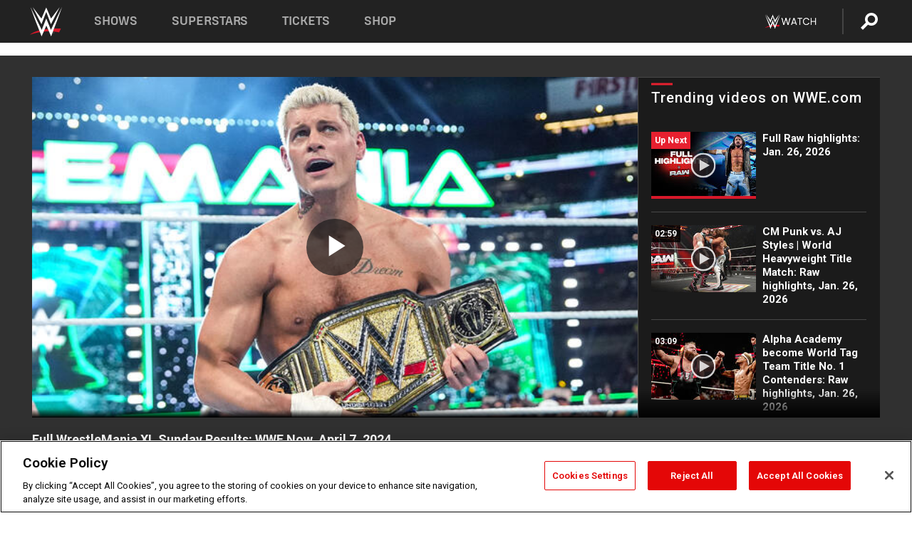

--- FILE ---
content_type: text/html; charset=UTF-8
request_url: https://www.wwe.com/videos/full-wrestlemania-xl-sunday-results-wwe-now-april-7-2024
body_size: 19060
content:
<!DOCTYPE html>
<html lang="en" dir="ltr" prefix="og: https://ogp.me/ns#">
  <head>
    <meta charset="utf-8" />
<link rel="icon" href="/favicon.ico" type="image/x-icon" />
<meta name="description" content="Cody Rhodes finished his story against Undisputed WWE Universal Champion Roman Reigns under Bloodline Rules, Drew McIntyre defeated Seth “Freakin” Rollins to become World Heavyweight Champion in front of fans only for Damian Priest to cash-in and ruin his moment, Bayley took down IYO SKY to win the WWE Women&#039;s Title and so much more." />
<link rel="shortlink" href="https://www.wwe.com/videos/full-wrestlemania-xl-sunday-results-wwe-now-april-7-2024" />
<link rel="canonical" href="https://www.wwe.com/videos/full-wrestlemania-xl-sunday-results-wwe-now-april-7-2024" />
<link rel="image_src" href="https://www.wwe.com/f/styles/wwe_large/public/2024/04/20240407_WWENOW--e49fb430ba33ee62a364a55c2b33bc87.jpg" />
<meta property="og:site_name" content="WWE" />
<meta property="og:type" content="video.tv_show" />
<meta property="og:url" content="https://www.wwe.com/videos/full-wrestlemania-xl-sunday-results-wwe-now-april-7-2024" />
<meta property="og:title" content="Full WrestleMania XL Sunday Results: WWE Now, April 7, 2024" />
<meta property="og:description" content="Cody Rhodes finished his story against Undisputed WWE Universal Champion Roman Reigns under Bloodline Rules, Drew McIntyre defeated Seth “Freakin” Rollins to become World Heavyweight Champion in front of fans only for Damian Priest to cash-in and ruin his moment, Bayley took down IYO SKY to win the WWE Women&#039;s Title and so much more." />
<meta property="og:image" content="https://www.wwe.com/f/styles/og_image/public/2024/04/20240407_WWENOW--e49fb430ba33ee62a364a55c2b33bc87.jpg" />
<meta property="fb:app_id" content="295666513781415" />
<meta name="twitter:card" content="player" />
<meta name="twitter:description" content="Cody Rhodes finished his story against Undisputed WWE Universal Champion Roman Reigns under Bloodline Rules, Drew McIntyre defeated Seth “Freakin” Rollins to become World Heavyweight Champion in front of fans only for Damian Priest to cash-in and ruin his moment, Bayley took down IYO SKY to win the WWE Women&#039;s Title and so much more." />
<meta name="twitter:site" content="@wwe" />
<meta name="twitter:title" content="Full WrestleMania XL Sunday Results: WWE Now, April 7, 2024" />
<meta name="twitter:image" content="https://www.wwe.com/f/styles/wwe_large/public/2024/04/20240407_WWENOW--e49fb430ba33ee62a364a55c2b33bc87.jpg" />
<meta name="twitter:app:name:iphone" content="WWE" />
<meta name="twitter:app:id:iphone" content="551798799" />
<meta name="twitter:app:name:ipad" content="WWE" />
<meta name="twitter:app:id:ipad" content="551798799" />
<meta name="twitter:app:name:googleplay" content="WWE" />
<meta name="twitter:app:id:googleplay" content="com.wwe.universe" />
<meta name="twitter:player" content="https://www.wwe.com/twitter-card-player/40116709" />
<meta name="twitter:player:width" content="768" />
<meta name="twitter:player:height" content="432" />
<meta name="twitter:player:stream" content="https://cdn5.wwe.com/wwe/2024/wwenow_wm40su_post/wwenow_wm40su_post_768x432.mp4" />
<meta name="twitter:player:stream:content_type" content="video/mp4" />
<meta name="apple-itunes-app" content="app-id=551798799, affiliate-data=KCBikRHks4I, app-argument=https://www.wwe.com" />
<meta name="Generator" content="Drupal 10 (https://www.drupal.org)" />
<meta name="MobileOptimized" content="width" />
<meta name="HandheldFriendly" content="true" />
<meta name="viewport" content="width=device-width, initial-scale=1, shrink-to-fit=no" />
<script> var googletag = googletag || {};
    googletag.cmd = googletag.cmd || []; </script>
<!-- Google Tag Manager -->
<script>
var ga_dev_acctlist = "qa-www,qa-wwe,integration-,stage,cube,ion,proxy,codeandtheory,jenkins,tyr,kyte,cloud,compute,net,ec2,qa-www-aws";
var ga_devid = "GTM-KMHBSF";
var ga_liveid = "GTM-N7776B";

var wweGTMID = ga_liveid;
var data = ga_dev_acctlist.split(',');
var i = 0;
var l = data.length;
for (; i < l; i++) {
  if (location.hostname.indexOf(data[i]) > -1) {
    wweGTMID = ga_devid;
    break;
  }
}
var wwe_ga_dataLayer = [];
</script>
  <script>
    var Drupal = Drupal || { 'settings': {}, 'behaviors': {}, 'locale': {} };
    if (typeof(Drupal.behaviors.wweAnalytics) != 'undefined') {
      wwe_ga_dataLayer = Drupal.behaviors.wweAnalytics.setBaseData(wwe_ga_dataLayer);
    }
  </script>
  <script>(function(w,d,s,l,i){w[l]=w[l]||[];w[l].push({'gtm.start':new Date().getTime(),event:'gtm.js'});var f=d.getElementsByTagName(s)[0],j=d.createElement(s),dl=l!='dataLayer'?'&l='+l:'';j.async=true;j.src='https://www.googletagmanager.com/gtm.js?id='+i+dl;f.parentNode.insertBefore(j,f);})(window,document,'script','wwe_ga_dataLayer',wweGTMID);</script>
<!-- End Google Tag Manager -->
<noscript><!-- Google Tag Manager (noscript) -->
<iframe src="//www.googletagmanager.com/ns.html?id=GTM-N7776B" height="0" width="0" style="display:none;visibility:hidden"></iframe>
  <!-- End Google Tag Manager (noscript) --></noscript>
<div id="teconsent-holder"><div id='teconsent'></div>
</div>
<script src="https://cdn.cookielaw.org/scripttemplates/otSDKStub.js"  type="text/javascript" charset="UTF-8" data-domain-script="018eed9f-9812-7750-999b-302e8f68d077" data-dLayer-name="wwe_ga_dataLayer" ></script>
<script type="text/javascript">
function OptanonWrapper() { }
</script>
<script type="text/javascript">
document.addEventListener("DOMContentLoaded", function () {
    window.easternDay = new Intl.DateTimeFormat("en-US", {
        timeZone: "America/New_York",
        weekday: "long"
    }).format(new Date());

    window.easternHour = parseInt(new Intl.DateTimeFormat("en-US", {
        timeZone: "America/New_York",
        hour: "numeric",
        hour12: false
    }).format(new Date()));

    window.showaepopup = window.easternHour >= 0 && window.easternHour < 20;

    if (window.location.href.indexOf("ismobile=true") > 0 || localStorage.getItem('isMobile') == 'true') {
        localStorage.setItem('isMobile', true);
        jQuery("li.hamburger").hide();
        jQuery("li.pull-right").hide();
        jQuery("div.pane-distributed-footer").hide();
        jQuery("#mini-panel-header_navigation").css({ "display": "none" });
        jQuery('.wwe-highlights-videos--wrapper').css({ "display": "none" });
        jQuery('.events-header--video').css({ "display": "none" });
        jQuery('.events-header--content').css({ "padding-top": "30px" });
        jQuery("body").attr('style', 'padding-top: 0px !important');
    }
});
</script>
<script>
const hideButtons = () =>
  document.querySelectorAll('.account-button').forEach(el => el.style.display = 'none');

new MutationObserver(hideButtons).observe(document.documentElement, { childList: true, subtree: true });
document.addEventListener('DOMContentLoaded', hideButtons);
</script>
<style type="text/css">
@media screen AND ( max-width:800px )  { .wwe-page-header--title { font-size: 5.5vw !important; } }
span[class^="wwe-shows-hub--show-network__netflix"] {  width:4em; top: 6px; left: 8px; }
</style>
<script>
(function () {

  var ALLOWED_DOMAINS = ['www.wwe.com'];

  function isAllowedHost(host) {
    host = String(host || '').toLowerCase();
    for (var i = 0; i < ALLOWED_DOMAINS.length; i++) {
      var d = String(ALLOWED_DOMAINS[i] || '').toLowerCase();
      if (!d) continue;
      if (host === d) return true;
      if (host.length > d.length && host.slice(-d.length - 1) === '.' + d) return true;
    }
    return false;
  }

  if (!isAllowedHost(window.location.hostname)) {
    return; 
  }

  function normalizeText(s) {

    return String(s || '')
      .replace(/\u00a0/g, ' ')
      .replace(/\s+/g, ' ')
      .replace(/^\s+|\s+$/g, '')
      .toUpperCase();
  }

  function adjustVendorLinks() {
    var anchors = document.querySelectorAll('a[href]');
    for (var i = 0; i < anchors.length; i++) {
      var a = anchors[i];
      var txt = normalizeText(a.textContent || a.innerText);

      if (txt === 'SIGN UP FOR PEACOCK') {
        if (a.parentNode) a.parentNode.removeChild(a);
        continue;
      }

      var raw = (a.getAttribute('href') || '').toLowerCase();
      var abs = (a.href || '').toLowerCase();
      if (raw.indexOf('peacocktv.com') !== -1 || abs.indexOf('peacocktv.com') !== -1) {
        var textNode = document.createTextNode(a.textContent || a.innerText || '');
        if (a.parentNode) a.parentNode.replaceChild(textNode, a);
      }
    }
  }

  if (document.readyState === 'loading') {
    document.addEventListener('DOMContentLoaded', adjustVendorLinks);
  } else {
    adjustVendorLinks();
  }
})();
</script>
<script type="text/javascript">
window.addEventListener('scroll', function() {
    document.querySelectorAll('.wwe-breaker--wrapper:not(.pageview-process)').forEach(div => {
        rect = div.getBoundingClientRect();
        windowHeight = window.innerHeight;
        if (rect.top <= (windowHeight / 2)-100 && rect.bottom >= (windowHeight / 2)-100) {
          div.classList.add('pageview-process');
          Drupal.behaviors.wweAnalytics.trackVirtualPageView(location.pathname, document.title);
        }
        
    });
});
</script>
<meta http-equiv="x-ua-compatible" content="ie=edge" />
<script src="https://player.wwe.com/release/v1.7.5/Player.js" type="text/javascript"></script>
<script src="https://imasdk.googleapis.com/js/sdkloader/ima3.js" type="text/javascript"></script>
<script src="https://imasdk.googleapis.com/js/sdkloader/ima3_dai.js" type="text/javascript"></script>
<script>window.a2a_config=window.a2a_config||{};a2a_config.callbacks=[];a2a_config.overlays=[];a2a_config.templates={};var a2a_config = a2a_config || {};
a2a_config.onclick = false;
a2a_config.icon_color = "#000";
a2a_config.exclude_services = [
      'amazon_wish_list', 'aol_mail', 'balatarin', 'bibsonomy', 'blogger', 'blogmarks', 'bluesky', 'bookmarks_fr', 'box_net', 'buffer', 'copy_link', 'diary_ru', 'diaspora', 'digg', 'diigo', 'douban', 'draugiem', 'evernote', 'facebook', 'fark', 'flipboard', 'folkd', 'gmail', 'google_classroom', 'google_translate', 'hacker_news', 'hatena', 'houzz', 'instapaper', 'kakao', 'known', 'line', 'linkedin', 'livejournal', 'mail_ru', 'mastodon', 'mendeley', 'meneame', 'message', 'messenger', 'mewe', 'micro_blog', 'mix', 'mixi', 'myspace', 'odnoklassniki', 'outlook_com', 'papaly', 'pinboard', 'pinterest', 'plurk', 'pocket', 'print', 'printfriendly', 'pusha', 'push_to_kindle', 'qzone', 'raindrop_io', 'reddit', 'rediff_mypage', 'refind', 'sina_weibo', 'sitejot', 'skype', 'slashdot', 'snapchat', 'stocktwits', 'svejo', 'symbaloo_bookmarks', 'teams', 'telegram', 'threema', 'trello', 'tumblr', 'twiddla', 'twitter', 'typepad', 'viber', 'vk', 'wechat', 'whatsapp', 'wordpress', 'wykop', 'xing', 'yahoo_mail', 'yummly', 'facebook_messenger', 'google_plus', 'float', 'google_gmail' ,'typepad_post','rediff','kindle_it','microsoft_teams','sms','x'];

a2a_config.prioritize = ["threads", "email"];
a2a_config.native_mobile_share = false;

// Set the Threads share endpoint to use the Web Intent URL
a2a_config.templates.threads = {
  // Use the standard Threads Web Intent URL
  url: 'https://www.threads.net/intent/post?url=${link}',
  // Optional: Remove any custom deep-link configuration if it exists
  // deep_link: null
};

// Disable post-share "Thanks for sharing" modal
a2a_config.thanks = {
    postShare: false,
};</script>
<style>.a2apage_wide.a2a_wide .a2a_more {
      display: none;
    }
#a2apage_dropdown #a2apage_mini_services a.a2a_i::after {
      content: none;
    }
#a2apage_dropdown #a2apage_mini_services a.a2a_i, i.a2a_i {
border : none !important;
line-height: 2;
}
#a2apage_dropdown {
      background-color: #000 !important;
}
#a2apage_dropdown #a2apage_mini_services .a2a_i {
      display: inline-block;
      width: 32px  !important;
      height: 32px  !important;
      overflow: hidden  !important;
    }
#a2apage_dropdown #a2apage_mini_services .a2a_i span {
      display: block;
      width: 100%  !important;
      height: 100%  !important;
    }
#a2apage_dropdown #a2apage_mini_services .a2a_i svg {
      width: 100%  !important;
      height: 100%  !important;
    }
 #a2apage_dropdown #a2apage_mini_services .a2a_i span::after {
      display: none !important;
    }

    .a2a_button_pinterest,
    .a2a_button_twitter,
    .a2a_button_tumblr {
      background-color: gray !important;
      color: gray !important;
      filter: grayscale(100%) !important;
      width: 32px;
      height: 32px;
    }
    .a2a_button_facebook::before,
    .a2a_button_pinterest::before,
    .a2a_button_twitter::before,
    .a2a_button_tumblr::before {
      content: "" !important;
    }
.a2a_floating_style {
    background-color: #f0f0f0; /* Example background color */
    border: 1px solid #ddd; /* Optional border styling */
}

.a2a_floating_style .a2a_button {
    background-color: #ff6347; /* Example button color */
    color: white; /* Text color for the buttons */
}

.a2a_floating_style .a2a_button:hover {
    background-color: #ff4500; /* Hover effect color */
}

//* Main social buttons */
.a2a_button_facebook, .a2a_button_x {
  display: inline-block;
  margin-right: 0px;
  background-size: contain;
  width: 34px;
  height: 24px;
}

/* Custom tooltip container */
.custom-tooltip {
  position: relative;
  display: inline-block;
  padding-left:10px;
}

/* Tooltip text (hidden by default) */
.tooltiptext {
  display: none;
  position: absolute;
  background-color: #fff;
  border: 1px solid #ccc;
  box-shadow: 0 0 10px rgba(0,0,0,0.1);
  margin-top: 10px;
  padding: 10px;
  list-style: none;
  z-index: 1000;
}

/* Tooltip items */
.tooltiptext li {
  margin-bottom: 5px;
}

.tooltiptext li:last-child {
  margin-bottom: 0;
}

/* Toggle button */
.icon-svg.social-menu-toggle {
  cursor: pointer;
  display: inline-block;
  vertical-align: middle;
}

.icon-svg.social-menu-toggle svg {
  fill: #000;
  width: 24px;
  height: 24px;
}

/* Adjustments to tooltip appearance */
.tooltiptext a {
  display: inline-block;
  width: 24px;
  height: 24px;
  background-size: contain;
  background-repeat: no-repeat;
}</style>

    <title>Full WrestleMania XL Sunday Results: WWE Now, April 7, 2024 | WWE</title>
    <link rel="stylesheet" media="all" href="/f/css/css_nrDEQia9yQb20036uabMvyKqur8OzpdsciBZcFQwLNM.css?delta=0&amp;language=en&amp;theme=wwe_theme&amp;include=[base64]" />
<link rel="stylesheet" media="all" href="https://player.wwe.com/release/v1.7.5/Player.css" />
<link rel="stylesheet" media="all" href="/f/css/css_sHQ-CqChBSEf8NX6fkuxDFLuItt990emIizthYuJ-yA.css?delta=2&amp;language=en&amp;theme=wwe_theme&amp;include=[base64]" />
<link rel="stylesheet" media="all" href="//use.fontawesome.com/releases/v5.13.0/css/all.css" />
<link rel="stylesheet" media="all" href="/f/css/css_zFo3DGVRIjXdSBAN4A9bO4tNmYeHfZGBP1ToN1lObOs.css?delta=4&amp;language=en&amp;theme=wwe_theme&amp;include=[base64]" />

    
  </head>
  <body class="exclude-node-title layout-no-sidebars page-node-40116709 path-node node--type-video">
    <a href="#main-content" class="visually-hidden-focusable" aria-label="main-content">
      Skip to main content
    </a>
    
      <div class="dialog-off-canvas-main-canvas" data-off-canvas-main-canvas>
            
  <div id="page-wrapper">
    <div id="page">
          <header id="header" class="header" role="banner" aria-label="Site header">
                                        <nav class="navbar navbar-dark bg-primary navbar-expand-lg" id="navbar-main" aria-label="main-navigation">
                                      <a href="/" title="Home" rel="home" class="navbar-brand">
              <img src="/themes/custom/wwe_theme/logo.svg" alt="Home" class="img-fluid d-inline-block align-top" />
            
    </a>
    

                                  <button class="navbar-toggler collapsed" type="button" data-bs-toggle="collapse" data-bs-target="#CollapsingNavbar" aria-controls="CollapsingNavbar" aria-expanded="false" aria-label="Toggle navigation"><span class="navbar-toggler-icon"></span></button>
                  <div class="collapse navbar-collapse justify-content-end" id="CollapsingNavbar">
                                          <nav role="navigation" aria-labelledby="block-wwe-theme-main-menu-menu" id="block-wwe-theme-main-menu" class="block block-menu navigation menu--main">
            
  <h2 class="visually-hidden" id="block-wwe-theme-main-menu-menu">Main navigation</h2>
  

        
              <ul class="clearfix nav navbar-nav" data-component-id="bootstrap_barrio:menu_main">
                    <li class="nav-item">
                          <a href="/shows" class="nav-link nav-link--shows" data-drupal-link-system-path="node/50000001">Shows</a>
              </li>
                <li class="nav-item">
                          <a href="/superstars" class="nav-link nav-link--superstars" data-drupal-link-system-path="node/50000002">Superstars</a>
              </li>
                <li class="nav-item">
                          <a href="/events" class="nav-link nav-link--events" data-drupal-link-system-path="node/50000003">Tickets</a>
              </li>
                <li class="nav-item">
                          <a href="https://shop.wwe.com/en/?_s=bm-HP-WWEcom-Shop-Main_Nav-2022" class="nav-link nav-link-https--shopwwecom-en--sbm-hp-wwecom-shop-main-nav-2022">Shop</a>
              </li>
        </ul>
  



  </nav>
<div id="block-wwe-theme-mainmenuaccountblock" class="block block-wwe-global-panes block-main-menu-account-block">
  
    
      <div class="content">
          <nav class="wwe-header-navigation">
        <div class="desktop-menu">
            <div class="pull-right wwe-geo-group">
                                                                        <div class="network-promo-component network-promo-button element-invisible wwe-geo-element" data-countries="ao,at,be,bj,bw,bf,bi,cv,kh,cm,cf,km,cg,ci,cd,gq,er,sz,et,fr,gf,pf,tf,ga,gm,de,gh,gn,gw,va,it,jp,ke,kr,ls,lr,li,lu,mg,mw,ml,mu,yt,mz,na,nc,ne,ng,ph,re,rw,sh,mf,pm,sm,st,sn,sc,sl,za,ch,tz,tg,ug,wf,zm,zw" data-include="in" data-color="#D0021B" tabindex="0">
                        <img src="/f/styles/scaleto240with/public/all/2022/09/nav-Network-WWENetwork%402x--27641c123206feea4d9cfe8b2fa1406e.png" alt="Watch on WWE Network" title="Watch on WWE Network" class="network-logo">
                        <div class="network-promo">
                                        <p>Watch every Premium Live Event and get unlimited access to WWE&#039;s premium content - available to you anywhere, anytime, on any device.</p>
                        <a class="wwe-button button-default" href="https://www.wwe.com/wwenetwork?utm_source=wwecom&amp;utm_medium=nav&amp;utm_campaign=evergreen" target="_blank">Go to WWE Network</a>
            </div>
        </div>
    
                                                        <div class="network-promo-component network-promo-button element-invisible wwe-geo-element" data-countries="zz" data-include="ex" data-color="" tabindex="0">
                        <img src="/f/styles/scaleto240with/public/all/2025/01/netflixWWE_192x48--ab18e68e7aa037bceceac17f0fbe4bcd.png" alt="" title="" class="network-logo">
                        <div class="network-promo">
                                        <p>Watch every Premium Live Event and enjoy some of your favorite WWE content on Netflix</p>
                        <a class="wwe-button button-default" href="https://www.netflix.com/title/81788927" target="_blank">Go to Netflix</a>
            </div>
        </div>
    
                                                        <div class="network-promo-component network-promo-button element-invisible wwe-geo-element" data-countries="zz" data-include="in" data-color="#c48942 " tabindex="0">
                        <img src="/f/styles/scaleto240with/public/all/2023/01/nav-network-WatchOnSonyLiv-CTA-183x48--760f6aa68e476bb3003fc045c38705a0.png" alt="Watch on Sony LIV " title="Watch on Sony LIV " class="network-logo">
                        <div class="network-promo">
                                        <p>Visit Sony LIV to sign in or sign up and enjoy WWE&#039;s premium content. </p>
                        <a class="wwe-button button-default" href="https://www.sonyliv.com/signin?utm_source=wwe&amp;utm_medium=referral&amp;utm_campaign=wwe_acq&amp;utm_term=go_to_sonyliv" target="_blank">Go to Sony LIV </a>
            </div>
        </div>
    
                                                        <div class="network-promo-component network-promo-button element-invisible wwe-geo-element" data-countries="zzz" data-include="in" data-color="#0181C4" tabindex="0">
                        <img src="/f/styles/scaleto240with/public/all/2023/01/nav-Network-Flow-CTA--f8b50f2dde73e4e7e185be36eeb510e5.png" alt="Flow" title="Flow" class="network-logo">
                        <div class="network-promo">
                                        <p>Watch WrestleMania and other WWE Premium Live Events on Flow.</p>
                        <a class="wwe-button button-default" href="https://www.flowsports.co" target="_blank">Go to Flow</a>
            </div>
        </div>
    
                                                        <div class="network-promo-component network-promo-button element-invisible wwe-geo-element" data-countries="us,as,gu,mp,pr,vi,um" data-include="in" data-color="red" tabindex="0">
                        <img src="/f/styles/scaleto240with/public/2025/09/watch-wwe-flat-horizontal-white-220x46.png" alt="How to Watch" title="How to Watch" class="network-logo">
                        <div class="network-promo">
                                        <p>Learn how to access and stream WWE content online, including every WWE Premium Live Event, your favorite shows, historical and recent, and even watch Raw live. </p>
                        <a class="wwe-button button-default" href="https://wwenetwork.com" target="_blank">Learn More</a>
            </div>
        </div>
    
                                                    <div class="vertical-break"></div>
                <div class="account-button"></div>
                <span class="search">
                    <a href="/search">
                        <img class="icon" title="Search icon" alt="If you hit on this search icon then you will be redirected to https://watch.wwe.com/search" src="/modules/custom/wwe_global_panes/assets/img/search-thicc.svg">
                    </a>
                </span>
            </div>
        </div>

                    <ul class='mobile-menu wwe-geo-group'>
                                                <li class="element-invisible wwe-geo-element network-promo-component" data-countries="ao,at,be,bj,bw,bf,bi,cv,kh,cm,cf,km,cg,ci,cd,gq,er,sz,et,fr,gf,pf,tf,ga,gm,de,gh,gn,gw,va,it,jp,ke,kr,ls,lr,li,lu,mg,mw,ml,mu,yt,mz,na,nc,ne,ng,ph,re,rw,sh,mf,pm,sm,st,sn,sc,sl,za,ch,tz,tg,ug,wf,zm,zw" data-include="in" data-color="#D0021B">
            <div class="mobile-network-promo">
                <div class="mobile-network-promo_image">
                                            <img src="/f/styles/scaleto240with/public/all/2022/09/nav-Network-WWENetwork%402x--27641c123206feea4d9cfe8b2fa1406e.png" height="24" alt="Watch on WWE Network" title="Watch on WWE Network">
                                                        </div>
                                    <div class="mobile-network-promo_text">Watch every Premium Live Event and get unlimited access to WWE&#039;s premium content - available to you anywhere, anytime, on any device.</div>
                                <a class="wwe-button button-promo button-default" href="https://www.wwe.com/wwenetwork?utm_source=wwecom&amp;utm_medium=nav&amp;utm_campaign=evergreen" target="_blank">Go to WWE Network</a>
            </div>
        </li>
    
                                                <li class="element-invisible wwe-geo-element network-promo-component" data-countries="zz" data-include="ex" data-color="">
            <div class="mobile-network-promo">
                <div class="mobile-network-promo_image">
                                            <img src="/f/styles/scaleto240with/public/all/2025/01/netflixWWE_192x48--ab18e68e7aa037bceceac17f0fbe4bcd.png" height="24" alt="" title="">
                                                        </div>
                                    <div class="mobile-network-promo_text">Watch every Premium Live Event and enjoy some of your favorite WWE content on Netflix</div>
                                <a class="wwe-button button-promo button-default" href="https://www.netflix.com/title/81788927" target="_blank">Go to Netflix</a>
            </div>
        </li>
    
                                                <li class="element-invisible wwe-geo-element network-promo-component" data-countries="zz" data-include="in" data-color="#c48942 ">
            <div class="mobile-network-promo">
                <div class="mobile-network-promo_image">
                                            <img src="/f/styles/scaleto240with/public/all/2023/01/nav-network-WatchOnSonyLiv-CTA-183x48--760f6aa68e476bb3003fc045c38705a0.png" height="24" alt="Watch on Sony LIV " title="Watch on Sony LIV ">
                                                        </div>
                                    <div class="mobile-network-promo_text">Visit Sony LIV to sign in or sign up and enjoy WWE&#039;s premium content. </div>
                                <a class="wwe-button button-promo button-default" href="https://www.sonyliv.com/signin?utm_source=wwe&amp;utm_medium=referral&amp;utm_campaign=wwe_acq&amp;utm_term=go_to_sonyliv" target="_blank">Go to Sony LIV </a>
            </div>
        </li>
    
                                                <li class="element-invisible wwe-geo-element network-promo-component" data-countries="zzz" data-include="in" data-color="#0181C4">
            <div class="mobile-network-promo">
                <div class="mobile-network-promo_image">
                                            <img src="/f/styles/scaleto240with/public/all/2023/01/nav-Network-Flow-CTA--f8b50f2dde73e4e7e185be36eeb510e5.png" height="24" alt="Flow" title="Flow">
                                                        </div>
                                    <div class="mobile-network-promo_text">Watch WrestleMania and other WWE Premium Live Events on Flow.</div>
                                <a class="wwe-button button-promo button-default" href="https://www.flowsports.co" target="_blank">Go to Flow</a>
            </div>
        </li>
    
                                                <li class="element-invisible wwe-geo-element network-promo-component" data-countries="us,as,gu,mp,pr,vi,um" data-include="in" data-color="red">
            <div class="mobile-network-promo">
                <div class="mobile-network-promo_image">
                                            <img src="/f/styles/scaleto240with/public/2025/09/watch-wwe-flat-horizontal-white-220x46.png" height="24" alt="How to Watch" title="How to Watch">
                                                        </div>
                                    <div class="mobile-network-promo_text">Learn how to access and stream WWE content online, including every WWE Premium Live Event, your favorite shows, historical and recent, and even watch Raw live. </div>
                                <a class="wwe-button button-promo button-default" href="https://wwenetwork.com" target="_blank">Learn More</a>
            </div>
        </li>
    
                            </ul>
            <div class="mobile-menu-underlay"></div>
            </nav>
    </div>
  </div>


                                                          </div>
                                                          </nav>
                        </header>
                  <div class="highlighted">
          <aside class="container-fluid section clearfix" role="complementary">
              <div data-drupal-messages-fallback class="hidden"></div>


          </aside>
        </div>
                  <div id="main-wrapper" class="layout-main-wrapper clearfix">
                  <div id="main" class="container-fluid">
            
            <div class="row row-offcanvas row-offcanvas-left clearfix">
                                  <main class="main-content col" id="content" role="main" >
                  <section class="section">
                                    <a href="#main-content" id="main-content" aria-label="main-content" tabindex="-1"></a>
                      <div id="block-wwe-theme-page-title" class="block block-core block-page-title-block">
  
    
      <div class="content">
      
  <h1 class="hidden title"><span class="field field--name-title field--type-string field--label-hidden">Full WrestleMania XL Sunday Results: WWE Now, April 7, 2024</span>
</h1>


    </div>
  </div>
<div id="block-wwe-theme-content" class="block block-system block-system-main-block">
  
    
      <div class="content">
      <div class="l-page l-frame-wrap l-hybrid-col-frame hybrid-col-frame" id="page">
  <div class="l-hybrid-col-frame_breaker-wrap hybrid-col-frame_breaker-wrap">
    <div class="l-hybrid-col-frame_breaker hybrid-col-frame_breaker">
      <div data-wname="video_playlists_pane" data-pos="0" class="panel-pane pane-video-playlists-pane">
        <section class="vlp">
                    <section class="wwe-videobox">
            <div class="wwe-videobox--videoarea">
             <div id="wwe-videobox--videoarea"></div>
            </div>
              <div class="wwe-videobox--cap">
                <div class="clearfix">
                  <div class="wwe-videobox--toggles">
                    <button class="description-toggle" aria-label="Show video description"></button>
                    <button class="video-share-toggle" aria-label="Open share options"></button>
                  </div>
                  <div class="wwe-videobox--copy">
                    <h1 class="wwe-videobox--cap--title"></h1>
                    <p class="wwe-videobox--cap--description"></p>
                    <div class="wwe-mobile--sponsors">
                      <div class="wwe-sponsored--track"></div>
                    </div>
                  </div>
                </div>
              </div>

            <!-- Playlist Section -->

            <aside class="wwe-videobox--playlist clearfix vlp-pre-play" style="border-left: 1px solid #474747;width: 340px;height: 100%;position: absolute;right: 0;top: 0;">
              <div class="wwe-videobox--playlist--title-container">
                <div class="wwe-videobox--playlist--title">
                  <svg width="90" height="5" viewBox="60 0 3 5">
                    <line x1="0" y1="3" x2="90" y2="3" stroke-width="3" />
                  </svg>
                  <h3 class="wwe-videobox--playlist--title-copy"></h3>
                </div>
              </div>
              <div class="wwe-videobox--playlist--items"></div>
            </aside>
          </section>
          
          <div class="wwe-footer vlp-pre-play">
            <div class="wwe-footer--sponsors">
              <div class="wwe-sponsored--track">
              
              </div>
            </div>
          </div>
        </section>

        <!-- related content Section -->

          <section class="wwe-vlanding vlp-pre-play">
            
          
        </section>
      </div>
    </div>
  </div><!-- end l-hybrid-col-frame_breaker -->

  <div class="l-hybrid-col-frame_col-wrap hybrid-col-frame_col-wrap">

    <div class="l-hybrid-col-frame_left hybrid-col-frame_left">
    </div><!-- end l-hybrid-col-frame_main -->
  
    <div class="l-hybrid-col-frame_rail-wrap hybrid-col-frame_rail-wrap">
      <div class="l-hybrid-col-frame_rail hybrid-col-frame_rail frame-rail-5">
        <div data-wname="ads_rail_pane" data-pos="0" class="panel-pane pane-ads-rail-pane">
          <div class="wwe-ad--rail wwe-ad--rail-1">
            <!-- <div id="wwe-ad-rail-9779104489"></div> -->
          </div>
        </div>
      </div><!-- end l-hybrid-col-frame_rail -->
    </div><!-- end l-hybrid-col-frame_rail-wrap -->
  
  </div><!-- end l-hybrid-col-frame_col-wrap -->
  
  <div class="l-hybrid-col-frame_bottom hybrid-col-frame_bottom">
    <div data-wname="distributed_footer" data-pos="0" class="panel-pane pane-distributed-footer">
  
      <!-- footer here -->
  
      
  
      <div class="wwe-breaker-ad wwe-ad--rail wwe-breaker-ad--distributed-footer">
      </div>
    </div>
  </div>
  
    </div>
  </div>


                  </section>
                </main>
                                        </div>
          </div>
              </div>
                <footer class="site-footer" aria-label="footer-navigation">
                  <div class="container-fluid">
                                      <div class="site-footer__bottom">
                  <section class="row region region-footer-fifth">
    <nav role="navigation" aria-labelledby="block-wwe-theme-footer-menu" id="block-wwe-theme-footer" class="block block-menu navigation menu--footer">
            
  <h2 class="visually-hidden" id="block-wwe-theme-footer-menu">Footer</h2>
  

        
              <ul class="clearfix nav flex-row" data-component-id="bootstrap_barrio:menu_columns">
                    <li class="nav-item menu-item--expanded">
                <span class="nav-link nav-link-">Corporate</span>
                                <ul class="flex-column">
                    <li class="nav-item">
                <a href="https://corporate.wwe.com/" class="nav-link nav-link-https--corporatewwecom-">Corporate</a>
              </li>
                <li class="nav-item">
                <a href="https://corporate.wwe.com/careers" class="nav-link nav-link-https--corporatewwecom-careers">Careers</a>
              </li>
                <li class="nav-item">
                <a href="https://corporate.wwe.com/impact" class="nav-link nav-link-https--corporatewwecom-impact">Impact</a>
              </li>
                <li class="nav-item">
                <a href="/main-help/contact-us" class="nav-link nav-link--main-help-contact-us" data-drupal-link-system-path="node/35000506">Contact</a>
              </li>
        </ul>
  
              </li>
                <li class="nav-item menu-item--expanded">
                <span class="nav-link nav-link-">WWE.com </span>
                                <ul class="flex-column">
                    <li class="nav-item">
                <a href="/news" class="nav-link nav-link--news" data-drupal-link-system-path="node/50000005">WWE News</a>
              </li>
                <li class="nav-item">
                <a href="/videos" class="nav-link nav-link--videos" data-drupal-link-system-path="node/50000007">WWE Videos</a>
              </li>
                <li class="nav-item">
                <a href="/photos" class="nav-link nav-link--photos" data-drupal-link-system-path="node/50000006">WWE Photos</a>
              </li>
                <li class="nav-item">
                <a href="https://onlocationexp.com/wwe?utm_source=wwe.com&amp;utm_medium=referral&amp;utm_campaign=wwe-footer" class="nav-link nav-link-https--onlocationexpcom-wweutm-sourcewwecomutm-mediumreferralutm-campaignwwe-footer">Priority Pass</a>
              </li>
        </ul>
  
              </li>
                <li class="nav-item menu-item--expanded">
                <span class="nav-link nav-link-">About</span>
                                <ul class="flex-column">
                    <li class="nav-item">
                <a href="/page/privacy-policy" class="nav-link nav-link--page-privacy-policy" data-drupal-link-system-path="node/35000502">Privacy Policy</a>
              </li>
                <li class="nav-item">
                <a href="/page/copyright" class="nav-link nav-link--page-copyright" data-drupal-link-system-path="node/35000505">Copyright</a>
              </li>
                <li class="nav-item">
                <a href="/page/terms-and-conditions" class="nav-link nav-link--page-terms-and-conditions" data-drupal-link-system-path="node/35000507">Terms of Use</a>
              </li>
                <li class="nav-item">
                <a href="" class="nav-link nav-link-">Your Privacy Choices</a>
              </li>
        </ul>
  
              </li>
                <li class="nav-item menu-item--expanded">
                <span class="nav-link nav-link-">Help </span>
                                <ul class="flex-column">
                    <li class="nav-item">
                <a href="/page/security-policy" class="nav-link nav-link--page-security-policy" data-drupal-link-system-path="node/40002086">Security</a>
              </li>
                <li class="nav-item">
                <a href="https://help.wwe.com/" class="nav-link nav-link-https--helpwwecom-">Help Center</a>
              </li>
                <li class="nav-item">
                <a href="/page/cookie-policy" class="nav-link nav-link--page-cookie-policy" data-drupal-link-system-path="node/40017960">Cookie Policy</a>
              </li>
                <li class="nav-item">
                <a href="https://help.wwe.com/Answer/Detail/18?utm_source=dotcom&amp;utm_medium=web&amp;utm_campaign=closed_captions&amp;utm_content=footer_link" class="nav-link nav-link-https--helpwwecom-answer-detail-18utm-sourcedotcomutm-mediumwebutm-campaignclosed-captionsutm-contentfooter-link">Closed Captions</a>
              </li>
        </ul>
  
              </li>
                <li class="nav-item menu-item--expanded">
                <span class="nav-link nav-link-">Global Sites </span>
                                <ul class="flex-column">
                    <li class="nav-item">
                <a href="https://arabic.wwe.com/" class="nav-link nav-link-https--arabicwwecom-">Arabic</a>
              </li>
        </ul>
  
              </li>
        </ul>
  



  </nav>
<div class="views-element-container block block-views block-views-blockfooter-section-block-1" id="block-wwe-theme-views-block-footer-section-block-1">
  
    
      <div class="content">
      <div><div class="view view-footer-section view-id-footer_section view-display-id-block_1 js-view-dom-id-4a25c1e171b31be647de2d0a3f86afba29dff746161a56ce442dd0f1d3c82a98">
  
    
      
      <div class="view-content row">
      
    <div>
    <div>
                      <div class="views-row"><div class="views-field views-field-nothing"><span class="field-content"><div class="footer-logo">
      <img src="/themes/custom/wwe_theme/logo.svg" alt="WWE Logo">
    </div></span></div></div>
            </div>
    </div>
  

    </div>
  
          </div>
</div>

    </div>
  </div>

  </section>

              </div>
                      </div>
              </footer>
          </div>
  </div>
  
  </div>

    
    <script type="application/json" data-drupal-selector="drupal-settings-json">{"path":{"baseUrl":"\/","pathPrefix":"","currentPath":"node\/40116709","currentPathIsAdmin":false,"isFront":false,"currentLanguage":"en"},"pluralDelimiter":"\u0003","suppressDeprecationErrors":true,"WWEVideoLanding":{"initialVideoId":"40116709","initialVideo":{"sponsors":"","numSponsors":false,"title":"Trending videos on WWE.com","playlist":[{"image":"\/f\/styles\/wwe_16_9_s\/public\/2024\/04\/20240407_WWENOW--e49fb430ba33ee62a364a55c2b33bc87.jpg","image_uri":"public:\/\/\/2024\/04\/20240407_WWENOW--e49fb430ba33ee62a364a55c2b33bc87.jpg","file":"\/\/vod.wwe.com\/vod\/2024\/,1080,720,540,432,360,288,\/wwenow_wm40su_post.m3u8","fid":"40661320","title":"Full WrestleMania XL Sunday Results: WWE Now, April 7, 2024","nid":40116709,"description":"Cody Rhodes finished his story against Undisputed WWE Universal Champion Roman Reigns under Bloodline Rules, Drew McIntyre defeated Seth \u201cFreakin\u201d Rollins to become World Heavyweight Champion in front of fans only for Damian Priest to cash-in and ruin his moment, Bayley took down IYO SKY to win the WWE Women\u0027s Title and so much more.","vms_id":232095,"wwe_network":false,"link_url":null,"featured_link":{"#theme":"playlist_item","#title":"Full WrestleMania XL Sunday Results: WWE Now, April 7, 2024","#image":"\/f\/styles\/wwe_16_9_s\/public\/2024\/04\/20240407_WWENOW--e49fb430ba33ee62a364a55c2b33bc87.jpg","#video_preview_image":"public:\/\/\/2024\/04\/20240407_WWENOW--e49fb430ba33ee62a364a55c2b33bc87.jpg","#file_path":"\/\/vod.wwe.com\/vod\/2024\/,1080,720,540,432,360,288,\/wwenow_wm40su_post.m3u8","#nid":40116709,"#link_classes":"wwe-related-media--item wwe-video-explorer-event js-video--btn js-track video-play-large wwe-display-duration","#duration":"05:07","#playlist_id":0,"#link":"\u003Ca href=\u0022\/videos\/full-wrestlemania-xl-sunday-results-wwe-now-april-7-2024\u0022\u003EFull WrestleMania XL Sunday Results: WWE Now, April 7, 2024\u003C\/a\u003E","#is_network_video":false,"#network_video_class":""},"ads_disabled":0,"sponsors":[],"path":"\/videos\/full-wrestlemania-xl-sunday-results-wwe-now-april-7-2024","abs_path":"https:\/\/www.wwe.com\/videos\/full-wrestlemania-xl-sunday-results-wwe-now-april-7-2024","network_logged_in_cta":"","show_name":"WWE Now","episode_name":"","countries":[],"country_logic":"","tracks":[{"label":"en","file":"https:\/\/cdn5.wwe.com\/wwe\/2024\/wwenow_wm40su_post\/wwenow_wm40su_post_cc_en.vtt","kind":"captions"}],"playlist_offset":0,"playlist_nid":0,"backfilled":false,"parent_playlist_nid":0,"playlist_title":"Trending videos on WWE.com","playlist_short_headline":"Trending videos on WWE.com","playlist_video_strip_headline":"Trending videos on WWE.com","video_offset":0,"picture":"  \u003Cimg srcset=\u0022\/f\/styles\/wwe_16_9_highlight_l\/public\/2024\/04\/20240407_WWENOW--e49fb430ba33ee62a364a55c2b33bc87.jpg 1x\u0022 width=\u0022167\u0022 height=\u002294\u0022 alt=\u0022WWE Photo\u0022 src=\u0022\/f\/styles\/wwe_16_9_highlight_l\/public\/2024\/04\/20240407_WWENOW--e49fb430ba33ee62a364a55c2b33bc87.jpg\u0022 title=\u0022WWE Photo\u0022 loading=\u0022lazy\u0022 \/\u003E\n "}]},"takeoverBg":"\/a\/i\/fpo\/premier-raw-bg.jpg","DeferredJs":[],"initialPlaylist":{"sponsors":"","numSponsors":false,"title":"Trending videos on WWE.com","playlist":[{"image":"\/f\/styles\/wwe_16_9_s\/public\/2024\/04\/20240407_WWENOW--e49fb430ba33ee62a364a55c2b33bc87.jpg","image_uri":"public:\/\/\/2024\/04\/20240407_WWENOW--e49fb430ba33ee62a364a55c2b33bc87.jpg","file":"\/\/vod.wwe.com\/vod\/2024\/,1080,720,540,432,360,288,\/wwenow_wm40su_post.m3u8","fid":"40661320","title":"Full WrestleMania XL Sunday Results: WWE Now, April 7, 2024","nid":40116709,"description":"Cody Rhodes finished his story against Undisputed WWE Universal Champion Roman Reigns under Bloodline Rules, Drew McIntyre defeated Seth \u201cFreakin\u201d Rollins to become World Heavyweight Champion in front of fans only for Damian Priest to cash-in and ruin his moment, Bayley took down IYO SKY to win the WWE Women\u0027s Title and so much more.","vms_id":232095,"wwe_network":false,"link_url":null,"featured_link":{"#theme":"playlist_item","#title":"Full WrestleMania XL Sunday Results: WWE Now, April 7, 2024","#image":"\/f\/styles\/wwe_16_9_s\/public\/2024\/04\/20240407_WWENOW--e49fb430ba33ee62a364a55c2b33bc87.jpg","#video_preview_image":"public:\/\/\/2024\/04\/20240407_WWENOW--e49fb430ba33ee62a364a55c2b33bc87.jpg","#file_path":"\/\/vod.wwe.com\/vod\/2024\/,1080,720,540,432,360,288,\/wwenow_wm40su_post.m3u8","#nid":40116709,"#link_classes":"wwe-related-media--item wwe-video-explorer-event js-video--btn js-track video-play-large wwe-display-duration","#duration":"05:07","#playlist_id":0,"#link":"\u003Ca href=\u0022\/videos\/full-wrestlemania-xl-sunday-results-wwe-now-april-7-2024\u0022\u003EFull WrestleMania XL Sunday Results: WWE Now, April 7, 2024\u003C\/a\u003E","#is_network_video":false,"#network_video_class":""},"ads_disabled":0,"sponsors":[],"path":"\/videos\/full-wrestlemania-xl-sunday-results-wwe-now-april-7-2024","abs_path":"https:\/\/www.wwe.com\/videos\/full-wrestlemania-xl-sunday-results-wwe-now-april-7-2024","network_logged_in_cta":"","show_name":"WWE Now","episode_name":"","countries":[],"country_logic":"","tracks":[{"label":"en","file":"https:\/\/cdn5.wwe.com\/wwe\/2024\/wwenow_wm40su_post\/wwenow_wm40su_post_cc_en.vtt","kind":"captions"}],"playlist_offset":0,"playlist_nid":0,"backfilled":false,"parent_playlist_nid":0,"playlist_title":"Trending videos on WWE.com","playlist_short_headline":"Trending videos on WWE.com","playlist_video_strip_headline":"Trending videos on WWE.com","video_offset":0,"picture":"  \u003Cimg srcset=\u0022\/f\/styles\/wwe_16_9_highlight_l\/public\/2024\/04\/20240407_WWENOW--e49fb430ba33ee62a364a55c2b33bc87.jpg 1x\u0022 width=\u0022167\u0022 height=\u002294\u0022 alt=\u0022WWE Photo\u0022 src=\u0022\/f\/styles\/wwe_16_9_highlight_l\/public\/2024\/04\/20240407_WWENOW--e49fb430ba33ee62a364a55c2b33bc87.jpg\u0022 title=\u0022WWE Photo\u0022 loading=\u0022lazy\u0022 \/\u003E\n ","duration":"05:07"},{"image":"\/f\/styles\/wwe_16_9_s\/public\/video\/thumb\/2026\/01\/dchiraw1705_10_ntwk.jpg","image_uri":"public:\/\/video\/thumb\/2026\/01\/dchiraw1705_10_ntwk.jpg","file":"\/\/vod.wwe.com\/vod\/2026\/,1080,720,540,432,360,288,\/dchiraw1705_10_ntwkrev.m3u8","fid":"40720226","title":"Full Raw highlights: Jan. 26, 2026","nid":50004659,"description":"Check out all the highlights from Raw, featuring AJ Styles, CM Punk, The Vision, Rhea Ripley, Stephanie Vaquer, IYO SKY, The Judgment Day and more. Catch WWE action on the ESPN App, Peacock, Netflix, USA Network, CW Network and more.","vms_id":244016,"wwe_network":false,"link_url":null,"featured_link":{"#theme":"playlist_item","#title":"Full Raw highlights: Jan. 26, 2026","#image":"\/f\/styles\/wwe_16_9_s\/public\/video\/thumb\/2026\/01\/dchiraw1705_10_ntwk.jpg","#video_preview_image":"public:\/\/video\/thumb\/2026\/01\/dchiraw1705_10_ntwk.jpg","#file_path":"\/\/vod.wwe.com\/vod\/2026\/,1080,720,540,432,360,288,\/dchiraw1705_10_ntwkrev.m3u8","#nid":50004659,"#link_classes":"wwe-related-media--item wwe-video-explorer-event js-video--btn js-track video-play-large wwe-display-duration","#duration":"14:41","#playlist_id":0,"#link":"\u003Ca href=\u0022\/videos\/full-raw-highlights-jan-26-2026\u0022\u003EFull Raw highlights: Jan. 26, 2026\u003C\/a\u003E","#is_network_video":false,"#network_video_class":""},"ads_disabled":0,"sponsors":[],"path":"\/videos\/full-raw-highlights-jan-26-2026","abs_path":"https:\/\/www.wwe.com\/videos\/full-raw-highlights-jan-26-2026","network_logged_in_cta":"","show_name":"Raw","episode_name":"","countries":[],"country_logic":"","tracks":[{"label":"en","file":"https:\/\/cdn5.wwe.com\/wwe%2F2026%2Fdchiraw1705_10_ntwkrev%2Fdchiraw1705_10_ntwkrev_cc_en.vtt","kind":"captions"}],"picture":"  \u003Cimg srcset=\u0022\/f\/styles\/wwe_16_9_highlight_l\/public\/video\/thumb\/2026\/01\/dchiraw1705_10_ntwk.jpg 1x\u0022 width=\u0022167\u0022 height=\u002294\u0022 alt=\u0022WWE Photo\u0022 src=\u0022\/f\/styles\/wwe_16_9_highlight_l\/public\/video\/thumb\/2026\/01\/dchiraw1705_10_ntwk.jpg\u0022 title=\u0022WWE Photo\u0022 loading=\u0022lazy\u0022 \/\u003E\n ","duration":"14:41"},{"image":"\/f\/styles\/wwe_16_9_s\/public\/video\/thumb\/2026\/01\/dchiraw1705_09_ntwk_rev_1.jpg","image_uri":"public:\/\/video\/thumb\/2026\/01\/dchiraw1705_09_ntwk_rev_1.jpg","file":"\/\/vod.wwe.com\/vod\/2026\/,1080,720,540,432,360,288,\/dchiraw1705_09_ntwk.m3u8","fid":"40720182","title":"CM Punk vs. AJ Styles | World Heavyweight Title Match: Raw highlights, Jan. 26, 2026","nid":50004657,"description":"CM Punk and AJ Styles go one-on-one for the first time in a WWE ring and for the first time in more than 20 years. Catch WWE action on the ESPN App, Peacock, Netflix, USA Network, CW Network and more.","vms_id":244014,"wwe_network":false,"link_url":null,"featured_link":{"#theme":"playlist_item","#title":"CM Punk vs. AJ Styles | World Heavyweight Title Match: Raw highlights, Jan. 26, 2026","#image":"\/f\/styles\/wwe_16_9_s\/public\/video\/thumb\/2026\/01\/dchiraw1705_09_ntwk_rev_1.jpg","#video_preview_image":"public:\/\/video\/thumb\/2026\/01\/dchiraw1705_09_ntwk_rev_1.jpg","#file_path":"\/\/vod.wwe.com\/vod\/2026\/,1080,720,540,432,360,288,\/dchiraw1705_09_ntwk.m3u8","#nid":50004657,"#link_classes":"wwe-related-media--item wwe-video-explorer-event js-video--btn js-track video-play-large wwe-display-duration","#duration":"02:59","#playlist_id":0,"#link":"\u003Ca href=\u0022\/videos\/cm-punk-vs-aj-styles-world-heavyweight-title-match-raw-highlights-jan-26-2026\u0022\u003ECM Punk vs. AJ Styles | World Heavyweight Title Match: Raw highlights, Jan. 26, 2026\u003C\/a\u003E","#is_network_video":false,"#network_video_class":""},"ads_disabled":0,"sponsors":[],"path":"\/videos\/cm-punk-vs-aj-styles-world-heavyweight-title-match-raw-highlights-jan-26-2026","abs_path":"https:\/\/www.wwe.com\/videos\/cm-punk-vs-aj-styles-world-heavyweight-title-match-raw-highlights-jan-26-2026","network_logged_in_cta":"","show_name":"Raw","episode_name":"","countries":[],"country_logic":"","tracks":[{"label":"en","file":"https:\/\/cdn5.wwe.com\/wwe%2F2026%2Fdchiraw1705_09_ntwk%2Fdchiraw1705_09_ntwk_cc_en.vtt","kind":"captions"}],"picture":"  \u003Cimg srcset=\u0022\/f\/styles\/wwe_16_9_highlight_l\/public\/video\/thumb\/2026\/01\/dchiraw1705_09_ntwk_rev_1.jpg 1x\u0022 width=\u0022167\u0022 height=\u002294\u0022 alt=\u0022WWE Photo\u0022 src=\u0022\/f\/styles\/wwe_16_9_highlight_l\/public\/video\/thumb\/2026\/01\/dchiraw1705_09_ntwk_rev_1.jpg\u0022 title=\u0022WWE Photo\u0022 loading=\u0022lazy\u0022 \/\u003E\n ","duration":"02:59"},{"image":"\/f\/styles\/wwe_16_9_s\/public\/video\/thumb\/2026\/01\/dchiraw1705_08_ntwk_rev_1.jpg","image_uri":"public:\/\/video\/thumb\/2026\/01\/dchiraw1705_08_ntwk_rev_1.jpg","file":"\/\/vod.wwe.com\/vod\/2026\/,1080,720,540,432,360,288,\/dchiraw1705_08_ntwk.m3u8","fid":"40720138","title":"Alpha Academy become World Tag Team Title No. 1 Contenders: Raw highlights, Jan. 26, 2026","nid":50004653,"description":"Alpha Academy defeat The New Day, Los Americanos and The Creed Brothers in a Fatal 4-Way Tag Team Match to earn a title bout against The Usos. Catch WWE action on the ESPN App, Peacock, Netflix, USA Network, CW Network and more.","vms_id":244012,"wwe_network":false,"link_url":null,"featured_link":{"#theme":"playlist_item","#title":"Alpha Academy become World Tag Team Title No. 1 Contenders: Raw highlights, Jan. 26, 2026","#image":"\/f\/styles\/wwe_16_9_s\/public\/video\/thumb\/2026\/01\/dchiraw1705_08_ntwk_rev_1.jpg","#video_preview_image":"public:\/\/video\/thumb\/2026\/01\/dchiraw1705_08_ntwk_rev_1.jpg","#file_path":"\/\/vod.wwe.com\/vod\/2026\/,1080,720,540,432,360,288,\/dchiraw1705_08_ntwk.m3u8","#nid":50004653,"#link_classes":"wwe-related-media--item wwe-video-explorer-event js-video--btn js-track video-play-large wwe-display-duration","#duration":"03:09","#playlist_id":0,"#link":"\u003Ca href=\u0022\/videos\/alpha-academy-become-world-tag-team-title-no-1-contenders-raw-highlights-jan-26-2026\u0022\u003EAlpha Academy become World Tag Team Title No. 1 Contenders: Raw highlights, Jan. 26, 2026\u003C\/a\u003E","#is_network_video":false,"#network_video_class":""},"ads_disabled":0,"sponsors":[],"path":"\/videos\/alpha-academy-become-world-tag-team-title-no-1-contenders-raw-highlights-jan-26-2026","abs_path":"https:\/\/www.wwe.com\/videos\/alpha-academy-become-world-tag-team-title-no-1-contenders-raw-highlights-jan-26-2026","network_logged_in_cta":"","show_name":"Raw","episode_name":"","countries":[],"country_logic":"","tracks":[{"label":"en","file":"https:\/\/cdn5.wwe.com\/wwe%2F2026%2Fdchiraw1705_08_ntwk%2Fdchiraw1705_08_ntwk_cc_en.vtt","kind":"captions"}],"picture":"  \u003Cimg srcset=\u0022\/f\/styles\/wwe_16_9_highlight_l\/public\/video\/thumb\/2026\/01\/dchiraw1705_08_ntwk_rev_1.jpg 1x\u0022 width=\u0022167\u0022 height=\u002294\u0022 alt=\u0022WWE Photo\u0022 src=\u0022\/f\/styles\/wwe_16_9_highlight_l\/public\/video\/thumb\/2026\/01\/dchiraw1705_08_ntwk_rev_1.jpg\u0022 title=\u0022WWE Photo\u0022 loading=\u0022lazy\u0022 \/\u003E\n ","duration":"03:09"},{"image":"\/f\/styles\/wwe_16_9_s\/public\/video\/thumb\/2026\/01\/dchiraw1705_04_ntwk_rev_1.jpg","image_uri":"public:\/\/video\/thumb\/2026\/01\/dchiraw1705_04_ntwk_rev_1.jpg","file":"\/\/vod.wwe.com\/vod\/2026\/,1080,720,540,432,360,288,\/dchiraw1705_04_ntwk.m3u8","fid":"40720178","title":"The Vision help Austin Theory defeat Rey Mysterio: Raw highlights, Jan. 26, 2026","nid":50004650,"description":"Austin Theory takes down Rey Mysterio with help from The Vision. Catch WWE action on the ESPN App, Peacock, Netflix, USA Network, CW Network and more.","vms_id":244009,"wwe_network":false,"link_url":null,"featured_link":{"#theme":"playlist_item","#title":"The Vision help Austin Theory defeat Rey Mysterio: Raw highlights, Jan. 26, 2026","#image":"\/f\/styles\/wwe_16_9_s\/public\/video\/thumb\/2026\/01\/dchiraw1705_04_ntwk_rev_1.jpg","#video_preview_image":"public:\/\/video\/thumb\/2026\/01\/dchiraw1705_04_ntwk_rev_1.jpg","#file_path":"\/\/vod.wwe.com\/vod\/2026\/,1080,720,540,432,360,288,\/dchiraw1705_04_ntwk.m3u8","#nid":50004650,"#link_classes":"wwe-related-media--item wwe-video-explorer-event js-video--btn js-track video-play-large wwe-display-duration","#duration":"02:52","#playlist_id":0,"#link":"\u003Ca href=\u0022\/videos\/the-vision-help-austin-theory-defeat-rey-mysterio-raw-highlights-jan-26-2026\u0022\u003EThe Vision help Austin Theory defeat Rey Mysterio: Raw highlights, Jan. 26, 2026\u003C\/a\u003E","#is_network_video":false,"#network_video_class":""},"ads_disabled":0,"sponsors":[],"path":"\/videos\/the-vision-help-austin-theory-defeat-rey-mysterio-raw-highlights-jan-26-2026","abs_path":"https:\/\/www.wwe.com\/videos\/the-vision-help-austin-theory-defeat-rey-mysterio-raw-highlights-jan-26-2026","network_logged_in_cta":"","show_name":"Raw","episode_name":"","countries":[],"country_logic":"","tracks":[{"label":"en","file":"https:\/\/cdn5.wwe.com\/wwe%2F2026%2Fdchiraw1705_04_ntwk%2Fdchiraw1705_04_ntwk_cc_en.vtt","kind":"captions"}],"picture":"  \u003Cimg srcset=\u0022\/f\/styles\/wwe_16_9_highlight_l\/public\/video\/thumb\/2026\/01\/dchiraw1705_04_ntwk_rev_1.jpg 1x\u0022 width=\u0022167\u0022 height=\u002294\u0022 alt=\u0022WWE Photo\u0022 src=\u0022\/f\/styles\/wwe_16_9_highlight_l\/public\/video\/thumb\/2026\/01\/dchiraw1705_04_ntwk_rev_1.jpg\u0022 title=\u0022WWE Photo\u0022 loading=\u0022lazy\u0022 \/\u003E\n ","duration":"02:52"},{"image":"\/f\/styles\/wwe_16_9_s\/public\/video\/thumb\/2026\/01\/dchiraw1705_03_ntwk_rev_1.jpg","image_uri":"public:\/\/video\/thumb\/2026\/01\/dchiraw1705_03_ntwk_rev_1.jpg","file":"\/\/vod.wwe.com\/vod\/2026\/,1080,720,540,432,360,288,\/dchiraw1705_03_ntwk.m3u8","fid":"40720106","title":"Adam Pearce apologizes to Bron Breakker and The Vision: Raw highlights, Jan. 26, 2026","nid":50004647,"description":"Raw General Manager Adam Pearce apologizes to Bron Breakker, Bronson Reed, Logan Paul, Austin Theory and Paul Heyman as he announces that all four members will compete in the Royal Rumble Match. Catch WWE action on the ESPN App, Peacock, Netflix, USA Network, CW Network and more.","vms_id":244006,"wwe_network":false,"link_url":null,"featured_link":{"#theme":"playlist_item","#title":"Adam Pearce apologizes to Bron Breakker and The Vision: Raw highlights, Jan. 26, 2026","#image":"\/f\/styles\/wwe_16_9_s\/public\/video\/thumb\/2026\/01\/dchiraw1705_03_ntwk_rev_1.jpg","#video_preview_image":"public:\/\/video\/thumb\/2026\/01\/dchiraw1705_03_ntwk_rev_1.jpg","#file_path":"\/\/vod.wwe.com\/vod\/2026\/,1080,720,540,432,360,288,\/dchiraw1705_03_ntwk.m3u8","#nid":50004647,"#link_classes":"wwe-related-media--item wwe-video-explorer-event js-video--btn js-track video-play-large wwe-display-duration","#duration":"02:54","#playlist_id":0,"#link":"\u003Ca href=\u0022\/videos\/adam-pearce-apologizes-to-bron-breakker-and-the-vision-raw-highlights-jan-26-2026\u0022\u003EAdam Pearce apologizes to Bron Breakker and The Vision: Raw highlights, Jan. 26, 2026\u003C\/a\u003E","#is_network_video":false,"#network_video_class":""},"ads_disabled":0,"sponsors":[],"path":"\/videos\/adam-pearce-apologizes-to-bron-breakker-and-the-vision-raw-highlights-jan-26-2026","abs_path":"https:\/\/www.wwe.com\/videos\/adam-pearce-apologizes-to-bron-breakker-and-the-vision-raw-highlights-jan-26-2026","network_logged_in_cta":"","show_name":"Raw","episode_name":"","countries":[],"country_logic":"","tracks":[{"label":"en","file":"https:\/\/cdn5.wwe.com\/wwe%2F2026%2Fdchiraw1705_03_ntwk%2Fdchiraw1705_03_ntwk_cc_en.vtt","kind":"captions"}],"picture":"  \u003Cimg srcset=\u0022\/f\/styles\/wwe_16_9_highlight_l\/public\/video\/thumb\/2026\/01\/dchiraw1705_03_ntwk_rev_1.jpg 1x\u0022 width=\u0022167\u0022 height=\u002294\u0022 alt=\u0022WWE Photo\u0022 src=\u0022\/f\/styles\/wwe_16_9_highlight_l\/public\/video\/thumb\/2026\/01\/dchiraw1705_03_ntwk_rev_1.jpg\u0022 title=\u0022WWE Photo\u0022 loading=\u0022lazy\u0022 \/\u003E\n ","duration":"02:54"},{"image":"\/f\/styles\/wwe_16_9_s\/public\/video\/thumb\/2026\/01\/dchiraw1705_02_ntwk_rev_1.jpg","image_uri":"public:\/\/video\/thumb\/2026\/01\/dchiraw1705_02_ntwk_rev_1.jpg","file":"\/\/vod.wwe.com\/vod\/2026\/,1080,720,540,432,360,288,\/dchiraw1705_02_ntwk.m3u8","fid":"40720105","title":"Rhea Ripley, IYO SKY \u0026 Stephanie Vaquer battle The Judgment Day: Raw highlights, Jan. 26, 2026","nid":50004646,"description":"Women\u2019s World Champion Stephanie Vaquer teams with WWE Women\u2019s Tag Team Champions Rhea Ripley and IYO SKY to take on Liv Morgan, Raquel Rodriguez and Roxanne Perez of The Judgment Day. Catch WWE action on the ESPN App, Peacock, Netflix, USA Network, CW Network and more.","vms_id":244005,"wwe_network":false,"link_url":null,"featured_link":{"#theme":"playlist_item","#title":"Rhea Ripley, IYO SKY \u0026 Stephanie Vaquer battle The Judgment Day: Raw highlights, Jan. 26, 2026","#image":"\/f\/styles\/wwe_16_9_s\/public\/video\/thumb\/2026\/01\/dchiraw1705_02_ntwk_rev_1.jpg","#video_preview_image":"public:\/\/video\/thumb\/2026\/01\/dchiraw1705_02_ntwk_rev_1.jpg","#file_path":"\/\/vod.wwe.com\/vod\/2026\/,1080,720,540,432,360,288,\/dchiraw1705_02_ntwk.m3u8","#nid":50004646,"#link_classes":"wwe-related-media--item wwe-video-explorer-event js-video--btn js-track video-play-large wwe-display-duration","#duration":"03:02","#playlist_id":0,"#link":"\u003Ca href=\u0022\/videos\/rhea-ripley-iyo-sky-stephanie-vaquer-battle-the-judgment-day-raw-highlights-jan-26-2026\u0022\u003ERhea Ripley, IYO SKY \u0026amp; Stephanie Vaquer battle The Judgment Day: Raw highlights, Jan. 26, 2026\u003C\/a\u003E","#is_network_video":false,"#network_video_class":""},"ads_disabled":0,"sponsors":[],"path":"\/videos\/rhea-ripley-iyo-sky-stephanie-vaquer-battle-the-judgment-day-raw-highlights-jan-26-2026","abs_path":"https:\/\/www.wwe.com\/videos\/rhea-ripley-iyo-sky-stephanie-vaquer-battle-the-judgment-day-raw-highlights-jan-26-2026","network_logged_in_cta":"","show_name":"Raw","episode_name":"","countries":[],"country_logic":"","tracks":[{"label":"en","file":"https:\/\/cdn5.wwe.com\/wwe%2F2026%2Fdchiraw1705_02_ntwk%2Fdchiraw1705_02_ntwk_cc_en.vtt","kind":"captions"}],"picture":"  \u003Cimg srcset=\u0022\/f\/styles\/wwe_16_9_highlight_l\/public\/video\/thumb\/2026\/01\/dchiraw1705_02_ntwk_rev_1.jpg 1x\u0022 width=\u0022167\u0022 height=\u002294\u0022 alt=\u0022WWE Photo\u0022 src=\u0022\/f\/styles\/wwe_16_9_highlight_l\/public\/video\/thumb\/2026\/01\/dchiraw1705_02_ntwk_rev_1.jpg\u0022 title=\u0022WWE Photo\u0022 loading=\u0022lazy\u0022 \/\u003E\n ","duration":"03:02"},{"image":"\/f\/styles\/wwe_16_9_s\/public\/video\/thumb\/2026\/01\/dchiraw1705_11_ntwk.jpg","image_uri":"public:\/\/video\/thumb\/2026\/01\/dchiraw1705_11_ntwk.jpg","file":"\/\/vod.wwe.com\/vod\/2026\/,1080,720,540,432,360,288,\/raw1705_punkaj_digital.m3u8","fid":"40720097","title":"CM Punk vs. AJ Styles | World Heavyweight Title Match: Raw Hype Package","nid":50004645,"description":"CM Punk puts his World Heavyweight Title on the line against AJ Styles in a dream match for the ages. Catch WWE action on the ESPN App, Peacock, Netflix, USA Network, CW Network and more.","vms_id":244004,"wwe_network":false,"link_url":null,"featured_link":{"#theme":"playlist_item","#title":"CM Punk vs. AJ Styles | World Heavyweight Title Match: Raw Hype Package","#image":"\/f\/styles\/wwe_16_9_s\/public\/video\/thumb\/2026\/01\/dchiraw1705_11_ntwk.jpg","#video_preview_image":"public:\/\/video\/thumb\/2026\/01\/dchiraw1705_11_ntwk.jpg","#file_path":"\/\/vod.wwe.com\/vod\/2026\/,1080,720,540,432,360,288,\/raw1705_punkaj_digital.m3u8","#nid":50004645,"#link_classes":"wwe-related-media--item wwe-video-explorer-event js-video--btn js-track video-play-large wwe-display-duration","#duration":"01:11","#playlist_id":0,"#link":"\u003Ca href=\u0022\/videos\/cm-punk-vs-aj-styles-world-heavyweight-title-match-raw-hype-package\u0022\u003ECM Punk vs. AJ Styles | World Heavyweight Title Match: Raw Hype Package\u003C\/a\u003E","#is_network_video":false,"#network_video_class":""},"ads_disabled":0,"sponsors":[],"path":"\/videos\/cm-punk-vs-aj-styles-world-heavyweight-title-match-raw-hype-package","abs_path":"https:\/\/www.wwe.com\/videos\/cm-punk-vs-aj-styles-world-heavyweight-title-match-raw-hype-package","network_logged_in_cta":"","show_name":"Raw","episode_name":"","countries":[],"country_logic":"","tracks":[{"label":"en","file":"https:\/\/cdn5.wwe.com\/wwe%2F2026%2Fraw1705_punkaj_digital%2Fraw1705_punkaj_digital_cc_en.vtt","kind":"captions"}],"picture":"  \u003Cimg srcset=\u0022\/f\/styles\/wwe_16_9_highlight_l\/public\/video\/thumb\/2026\/01\/dchiraw1705_11_ntwk.jpg 1x\u0022 width=\u0022167\u0022 height=\u002294\u0022 alt=\u0022WWE Photo\u0022 src=\u0022\/f\/styles\/wwe_16_9_highlight_l\/public\/video\/thumb\/2026\/01\/dchiraw1705_11_ntwk.jpg\u0022 title=\u0022WWE Photo\u0022 loading=\u0022lazy\u0022 \/\u003E\n ","duration":"01:11"},{"image":"\/f\/styles\/wwe_16_9_s\/public\/video\/thumb\/2026\/01\/dchiraw1705_01_ntwk_rev_1.jpg","image_uri":"public:\/\/video\/thumb\/2026\/01\/dchiraw1705_01_ntwk_rev_1.jpg","file":"\/\/vod.wwe.com\/vod\/2026\/,1080,720,540,432,360,288,\/dchiraw1705_01_ntwk.m3u8","fid":"40720101","title":"CM Punk challenges AJ Styles to a match: Raw highlights, Jan. 26, 2026","nid":50004644,"description":"Before AJ Styles puts his career on the line against Gunther at Royal Rumble, World Heavyweight Champion CM Punk challenges The Phenomenal One with Punk\u0027s title on the line. Catch WWE action on the ESPN App, Peacock, Netflix, USA Network, CW Network and more.","vms_id":244003,"wwe_network":false,"link_url":null,"featured_link":{"#theme":"playlist_item","#title":"CM Punk challenges AJ Styles to a match: Raw highlights, Jan. 26, 2026","#image":"\/f\/styles\/wwe_16_9_s\/public\/video\/thumb\/2026\/01\/dchiraw1705_01_ntwk_rev_1.jpg","#video_preview_image":"public:\/\/video\/thumb\/2026\/01\/dchiraw1705_01_ntwk_rev_1.jpg","#file_path":"\/\/vod.wwe.com\/vod\/2026\/,1080,720,540,432,360,288,\/dchiraw1705_01_ntwk.m3u8","#nid":50004644,"#link_classes":"wwe-related-media--item wwe-video-explorer-event js-video--btn js-track video-play-large wwe-display-duration","#duration":"02:58","#playlist_id":0,"#link":"\u003Ca href=\u0022\/videos\/cm-punk-challenges-aj-styles-to-a-match-raw-highlights-jan-26-2026\u0022\u003ECM Punk challenges AJ Styles to a match: Raw highlights, Jan. 26, 2026\u003C\/a\u003E","#is_network_video":false,"#network_video_class":""},"ads_disabled":0,"sponsors":[],"path":"\/videos\/cm-punk-challenges-aj-styles-to-a-match-raw-highlights-jan-26-2026","abs_path":"https:\/\/www.wwe.com\/videos\/cm-punk-challenges-aj-styles-to-a-match-raw-highlights-jan-26-2026","network_logged_in_cta":"","show_name":"Raw","episode_name":"","countries":[],"country_logic":"","tracks":[{"label":"en","file":"https:\/\/cdn5.wwe.com\/wwe%2F2026%2Fdchiraw1705_01_ntwk%2Fdchiraw1705_01_ntwk_cc_en.vtt","kind":"captions"}],"picture":"  \u003Cimg srcset=\u0022\/f\/styles\/wwe_16_9_highlight_l\/public\/video\/thumb\/2026\/01\/dchiraw1705_01_ntwk_rev_1.jpg 1x\u0022 width=\u0022167\u0022 height=\u002294\u0022 alt=\u0022WWE Photo\u0022 src=\u0022\/f\/styles\/wwe_16_9_highlight_l\/public\/video\/thumb\/2026\/01\/dchiraw1705_01_ntwk_rev_1.jpg\u0022 title=\u0022WWE Photo\u0022 loading=\u0022lazy\u0022 \/\u003E\n ","duration":"02:58"},{"image":"\/f\/styles\/wwe_16_9_s\/public\/video\/thumb\/2026\/01\/dchirr2007_07_ntwk_rev_3.jpg","image_uri":"public:\/\/video\/thumb\/2026\/01\/dchirr2007_07_ntwk_rev_3.jpg","file":"\/\/vod.wwe.com\/vod\/2026\/,1080,720,540,432,360,288,\/rr2007_taker_rumble_win_012626.m3u8","fid":"40720088","title":"Undertaker wins Royal Rumble Match: Royal Rumble 2007","nid":50004243,"description":"Undertaker enters the Royal Rumble at No. 30, eliminates The Great Khali and goes toe-to-toe with Shawn Michaels in a heart-racing conclusion.","vms_id":243688,"wwe_network":false,"link_url":null,"featured_link":{"#theme":"playlist_item","#title":"Undertaker wins Royal Rumble Match: Royal Rumble 2007","#image":"\/f\/styles\/wwe_16_9_s\/public\/video\/thumb\/2026\/01\/dchirr2007_07_ntwk_rev_3.jpg","#video_preview_image":"public:\/\/video\/thumb\/2026\/01\/dchirr2007_07_ntwk_rev_3.jpg","#file_path":"\/\/vod.wwe.com\/vod\/2026\/,1080,720,540,432,360,288,\/rr2007_taker_rumble_win_012626.m3u8","#nid":50004243,"#link_classes":"wwe-related-media--item wwe-video-explorer-event js-video--btn js-track video-play-large wwe-display-duration","#duration":"14:14","#playlist_id":0,"#link":"\u003Ca href=\u0022\/videos\/undertaker-wins-royal-rumble-match-full-appearance-royal-rumble-2007\u0022\u003EUndertaker wins Royal Rumble Match: Royal Rumble 2007\u003C\/a\u003E","#is_network_video":false,"#network_video_class":""},"ads_disabled":0,"sponsors":[],"path":"\/videos\/undertaker-wins-royal-rumble-match-full-appearance-royal-rumble-2007","abs_path":"https:\/\/www.wwe.com\/videos\/undertaker-wins-royal-rumble-match-full-appearance-royal-rumble-2007","network_logged_in_cta":"","show_name":"Royal Rumble","episode_name":"","countries":[],"country_logic":"","tracks":[{"label":"en","file":"https:\/\/cdn5.wwe.com\/wwe%2F2026%2Frr2007_taker_rumble_win_012626%2Frr2007_taker_rumble_win_012626_cc_en.vtt","kind":"captions"}],"picture":"  \u003Cimg srcset=\u0022\/f\/styles\/wwe_16_9_highlight_l\/public\/video\/thumb\/2026\/01\/dchirr2007_07_ntwk_rev_3.jpg 1x\u0022 width=\u0022167\u0022 height=\u002294\u0022 alt=\u0022WWE Photo\u0022 src=\u0022\/f\/styles\/wwe_16_9_highlight_l\/public\/video\/thumb\/2026\/01\/dchirr2007_07_ntwk_rev_3.jpg\u0022 title=\u0022WWE Photo\u0022 loading=\u0022lazy\u0022 \/\u003E\n ","duration":"14:14"},{"image":"\/f\/styles\/wwe_16_9_s\/public\/video\/thumb\/2026\/01\/wwe_nowraw1705pre_ntwk.jpg","image_uri":"public:\/\/video\/thumb\/2026\/01\/wwe_nowraw1705pre_ntwk.jpg","file":"\/\/vod.wwe.com\/vod\/2026\/,1080,720,540,432,360,288,\/wwenow_raw1705_final.m3u8","fid":"40720073","title":"Bron Breakker returns from his suspension: WWE Now, Jan. 26, 2025","nid":50004633,"description":"Get ready for a special episode of Monday Night Raw, featuring Bron Breakker, CM Punk, Stephanie Vaquer and more. Catch WWE action on the ESPN App, Netflix, Peacock, USA Network, CW Network, and more.","vms_id":243998,"wwe_network":false,"link_url":null,"featured_link":{"#theme":"playlist_item","#title":"Bron Breakker returns from his suspension: WWE Now, Jan. 26, 2025","#image":"\/f\/styles\/wwe_16_9_s\/public\/video\/thumb\/2026\/01\/wwe_nowraw1705pre_ntwk.jpg","#video_preview_image":"public:\/\/video\/thumb\/2026\/01\/wwe_nowraw1705pre_ntwk.jpg","#file_path":"\/\/vod.wwe.com\/vod\/2026\/,1080,720,540,432,360,288,\/wwenow_raw1705_final.m3u8","#nid":50004633,"#link_classes":"wwe-related-media--item wwe-video-explorer-event js-video--btn js-track video-play-large wwe-display-duration","#duration":"02:20","#playlist_id":0,"#link":"\u003Ca href=\u0022\/videos\/bron-breakker-returns-from-his-suspension-wwe-now-jan-26-2025\u0022\u003EBron Breakker returns from his suspension: WWE Now, Jan. 26, 2025\u003C\/a\u003E","#is_network_video":false,"#network_video_class":""},"ads_disabled":0,"sponsors":[],"path":"\/videos\/bron-breakker-returns-from-his-suspension-wwe-now-jan-26-2025","abs_path":"https:\/\/www.wwe.com\/videos\/bron-breakker-returns-from-his-suspension-wwe-now-jan-26-2025","network_logged_in_cta":"","show_name":"WWE Now","episode_name":"","countries":[],"country_logic":"","tracks":[{"label":"en","file":"https:\/\/cdn5.wwe.com\/wwe%2F2026%2Fwwenow_raw1705_final%2Fwwenow_raw1705_final_cc_en.vtt","kind":"captions"}],"picture":"  \u003Cimg srcset=\u0022\/f\/styles\/wwe_16_9_highlight_l\/public\/video\/thumb\/2026\/01\/wwe_nowraw1705pre_ntwk.jpg 1x\u0022 width=\u0022167\u0022 height=\u002294\u0022 alt=\u0022WWE Photo\u0022 src=\u0022\/f\/styles\/wwe_16_9_highlight_l\/public\/video\/thumb\/2026\/01\/wwe_nowraw1705pre_ntwk.jpg\u0022 title=\u0022WWE Photo\u0022 loading=\u0022lazy\u0022 \/\u003E\n ","duration":"02:20"},{"image":"\/f\/styles\/wwe_16_9_s\/public\/video\/thumb\/2026\/01\/dcfulljan2026_163_ntwk_rev_1.jpg","image_uri":"public:\/\/video\/thumb\/2026\/01\/dcfulljan2026_163_ntwk_rev_1.jpg","file":"\/\/vod.wwe.com\/vod\/2026\/,1080,720,540,432,360,288,\/dcfulljan2026_163_ntwk.m3u8","fid":"40719602","title":"FULL MATCH: Battle Royal: Raw, Oct. 20, 2025","nid":50004239,"description":"The Usos, Dominik Mysterio, LA Knight and more square off in a Battle Royal to determine the No. 1 Contender to the World Heavyweight Title.","vms_id":243684,"wwe_network":false,"link_url":null,"featured_link":{"#theme":"playlist_item","#title":"FULL MATCH: Battle Royal: Raw, Oct. 20, 2025","#image":"\/f\/styles\/wwe_16_9_s\/public\/video\/thumb\/2026\/01\/dcfulljan2026_163_ntwk_rev_1.jpg","#video_preview_image":"public:\/\/video\/thumb\/2026\/01\/dcfulljan2026_163_ntwk_rev_1.jpg","#file_path":"\/\/vod.wwe.com\/vod\/2026\/,1080,720,540,432,360,288,\/dcfulljan2026_163_ntwk.m3u8","#nid":50004239,"#link_classes":"wwe-related-media--item wwe-video-explorer-event js-video--btn js-track video-play-large wwe-display-duration","#duration":"24:10","#playlist_id":0,"#link":"\u003Ca href=\u0022\/videos\/full-match-battle-royal-raw-oct-20-2025\u0022\u003EFULL MATCH: Battle Royal: Raw, Oct. 20, 2025\u003C\/a\u003E","#is_network_video":false,"#network_video_class":""},"ads_disabled":0,"sponsors":[],"path":"\/videos\/full-match-battle-royal-raw-oct-20-2025","abs_path":"https:\/\/www.wwe.com\/videos\/full-match-battle-royal-raw-oct-20-2025","network_logged_in_cta":"","show_name":"Raw","episode_name":"","countries":[],"country_logic":"","tracks":[{"label":"en","file":"https:\/\/cdn5.wwe.com\/wwe%2F2026%2Fdcfulljan2026_163_ntwk%2Fdcfulljan2026_163_ntwk_cc_en.vtt","kind":"captions"}],"picture":"  \u003Cimg srcset=\u0022\/f\/styles\/wwe_16_9_highlight_l\/public\/video\/thumb\/2026\/01\/dcfulljan2026_163_ntwk_rev_1.jpg 1x\u0022 width=\u0022167\u0022 height=\u002294\u0022 alt=\u0022WWE Photo\u0022 src=\u0022\/f\/styles\/wwe_16_9_highlight_l\/public\/video\/thumb\/2026\/01\/dcfulljan2026_163_ntwk_rev_1.jpg\u0022 title=\u0022WWE Photo\u0022 loading=\u0022lazy\u0022 \/\u003E\n ","duration":"24:10"},{"image":"\/f\/styles\/wwe_16_9_s\/public\/video\/thumb\/2026\/01\/dcex01262026rr_prematches_ntwk.jpg","image_uri":"public:\/\/video\/thumb\/2026\/01\/dcex01262026rr_prematches_ntwk.jpg","file":"\/\/vod.wwe.com\/vod\/2026\/,1080,720,540,432,360,288,\/vaultcomp_rumblepreshowmatches_rev2.m3u8","fid":"40719681","title":"Royal Rumble Pre-Show Matches | Outlaws vs. Rhodes Brothers; Maven, Victoria and MORE!","nid":50004570,"description":"Check out this collection of pre-Royal Rumble matches that got crowds ready for WWE\u2019s annual over-the-top-rope extravaganza, featuring The New Age Outlaws vs. Cody Rhodes \u0026 Goldust, plus action featuring Maven, Victoria, Spike Dudley, The New Day and more!","vms_id":243944,"wwe_network":false,"link_url":null,"featured_link":{"#theme":"playlist_item","#title":"Royal Rumble Pre-Show Matches | Outlaws vs. Rhodes Brothers; Maven, Victoria and MORE!","#image":"\/f\/styles\/wwe_16_9_s\/public\/video\/thumb\/2026\/01\/dcex01262026rr_prematches_ntwk.jpg","#video_preview_image":"public:\/\/video\/thumb\/2026\/01\/dcex01262026rr_prematches_ntwk.jpg","#file_path":"\/\/vod.wwe.com\/vod\/2026\/,1080,720,540,432,360,288,\/vaultcomp_rumblepreshowmatches_rev2.m3u8","#nid":50004570,"#link_classes":"wwe-related-media--item wwe-video-explorer-event js-video--btn js-track video-play-large wwe-display-duration","#duration":"50:02","#playlist_id":0,"#link":"\u003Ca href=\u0022\/videos\/royal-rumble-pre-show-matches-outlaws-vs-rhodes-brothers-maven-victoria-and-more\u0022\u003ERoyal Rumble Pre-Show Matches | Outlaws vs. Rhodes Brothers; Maven, Victoria and MORE!\u003C\/a\u003E","#is_network_video":false,"#network_video_class":""},"ads_disabled":0,"sponsors":[],"path":"\/videos\/royal-rumble-pre-show-matches-outlaws-vs-rhodes-brothers-maven-victoria-and-more","abs_path":"https:\/\/www.wwe.com\/videos\/royal-rumble-pre-show-matches-outlaws-vs-rhodes-brothers-maven-victoria-and-more","network_logged_in_cta":"","show_name":"","episode_name":"","countries":[],"country_logic":"","tracks":[{"label":"en","file":"https:\/\/cdn5.wwe.com\/wwe%2F2026%2Fvaultcomp_rumblepreshowmatches_rev2%2Fvaultcomp_rumblepreshowmatches_rev2_cc_en.vtt","kind":"captions"}],"picture":"  \u003Cimg srcset=\u0022\/f\/styles\/wwe_16_9_highlight_l\/public\/video\/thumb\/2026\/01\/dcex01262026rr_prematches_ntwk.jpg 1x\u0022 width=\u0022167\u0022 height=\u002294\u0022 alt=\u0022WWE Photo\u0022 src=\u0022\/f\/styles\/wwe_16_9_highlight_l\/public\/video\/thumb\/2026\/01\/dcex01262026rr_prematches_ntwk.jpg\u0022 title=\u0022WWE Photo\u0022 loading=\u0022lazy\u0022 \/\u003E\n ","duration":"50:02"},{"image":"\/f\/styles\/wwe_16_9_s\/public\/video\/thumb\/2026\/01\/playlistrr_ents_ntwk.jpg","image_uri":"public:\/\/video\/thumb\/2026\/01\/playlistrr_ents_ntwk.jpg","file":"\/\/vod.wwe.com\/vod\/2026\/,1080,720,540,432,360,288,\/playlist_rrentrances_rev.m3u8","fid":"40719688","title":"1+ hour of Royal Rumble entrances: WWE Playlist","nid":50004572,"description":"Watch these exciting entrances from Royal Rumble history, featuring WWE Superstars like Cody Rhodes, Roman Reigns, Rhea Ripley and more.","vms_id":243946,"wwe_network":false,"link_url":null,"featured_link":{"#theme":"playlist_item","#title":"1+ hour of Royal Rumble entrances: WWE Playlist","#image":"\/f\/styles\/wwe_16_9_s\/public\/video\/thumb\/2026\/01\/playlistrr_ents_ntwk.jpg","#video_preview_image":"public:\/\/video\/thumb\/2026\/01\/playlistrr_ents_ntwk.jpg","#file_path":"\/\/vod.wwe.com\/vod\/2026\/,1080,720,540,432,360,288,\/playlist_rrentrances_rev.m3u8","#nid":50004572,"#link_classes":"wwe-related-media--item wwe-video-explorer-event js-video--btn js-track video-play-large wwe-display-duration","#duration":"24:05","#playlist_id":0,"#link":"\u003Ca href=\u0022\/videos\/1-hour-of-royal-rumble-entrances-wwe-playlist\u0022\u003E1+ hour of Royal Rumble entrances: WWE Playlist\u003C\/a\u003E","#is_network_video":false,"#network_video_class":""},"ads_disabled":0,"sponsors":[],"path":"\/videos\/1-hour-of-royal-rumble-entrances-wwe-playlist","abs_path":"https:\/\/www.wwe.com\/videos\/1-hour-of-royal-rumble-entrances-wwe-playlist","network_logged_in_cta":"","show_name":"","episode_name":"","countries":[],"country_logic":"","tracks":[{"label":"en","file":"https:\/\/cdn5.wwe.com\/wwe%2F2026%2Fplaylist_rrentrances_rev%2Fplaylist_rrentrances_rev_cc_en.vtt","kind":"captions"}],"picture":"  \u003Cimg srcset=\u0022\/f\/styles\/wwe_16_9_highlight_l\/public\/video\/thumb\/2026\/01\/playlistrr_ents_ntwk.jpg 1x\u0022 width=\u0022167\u0022 height=\u002294\u0022 alt=\u0022WWE Photo\u0022 src=\u0022\/f\/styles\/wwe_16_9_highlight_l\/public\/video\/thumb\/2026\/01\/playlistrr_ents_ntwk.jpg\u0022 title=\u0022WWE Photo\u0022 loading=\u0022lazy\u0022 \/\u003E\n ","duration":"24:05"},{"image":"\/f\/styles\/wwe_16_9_s\/public\/video\/thumb\/2026\/01\/dcfulljan2024_149arab_ntwk_rev_1.jpg","image_uri":"public:\/\/video\/thumb\/2026\/01\/dcfulljan2024_149arab_ntwk_rev_1.jpg","file":"\/\/vod.wwe.com\/vod\/2025\/,1080,720,540,432,360,288,\/mens_royal_rumble_match_2023.m3u8","fid":"40720066","title":"\u0646\u0632\u0627\u0644 \u0643\u0627\u0645\u0644: \u0646\u0632\u0627\u0644 \u0631\u0648\u064a\u0627\u0644 \u0631\u0627\u0645\u0628\u0644 \u0644\u0644\u0631\u062c\u0627\u0644 \u0662\u0660\u0662\u0663","nid":40122864,"description":"\u0635\u0631\u0627\u0639 \u0645\u062b\u064a\u0631 \u0628\u064a\u0646 \u0663\u0660 \u0646\u062c\u0645\u064b\u0627 \u0641\u064a \u0646\u0632\u0627\u0644 \u0631\u0648\u064a\u0627\u0644 \u0631\u0627\u0645\u0628\u0644 \u0662\u0660\u0662\u0663 \u0645\u0646 \u0623\u062c\u0644 \u0627\u0642\u062a\u0646\u0627\u0635 \u0641\u0631\u0635\u0629 \u0627\u0644\u0645\u0646\u0627\u0641\u0633\u0629 \u0639\u0644\u0649 \u0644\u0642\u0628 \u0627\u0644\u0639\u0627\u0644\u0645 \u0641\u064a \u0631\u064a\u0633\u0644\u0645\u0627\u0646\u064a\u0627 \u0663\u0669.","vms_id":237027,"wwe_network":false,"link_url":null,"featured_link":{"#theme":"playlist_item","#title":"\u0646\u0632\u0627\u0644 \u0643\u0627\u0645\u0644: \u0646\u0632\u0627\u0644 \u0631\u0648\u064a\u0627\u0644 \u0631\u0627\u0645\u0628\u0644 \u0644\u0644\u0631\u062c\u0627\u0644 \u0662\u0660\u0662\u0663","#image":"\/f\/styles\/wwe_16_9_s\/public\/video\/thumb\/2026\/01\/dcfulljan2024_149arab_ntwk_rev_1.jpg","#video_preview_image":"public:\/\/video\/thumb\/2026\/01\/dcfulljan2024_149arab_ntwk_rev_1.jpg","#file_path":"\/\/vod.wwe.com\/vod\/2025\/,1080,720,540,432,360,288,\/mens_royal_rumble_match_2023.m3u8","#nid":40122864,"#link_classes":"wwe-related-media--item wwe-video-explorer-event js-video--btn js-track video-play-large wwe-display-duration","#duration":"13:58","#playlist_id":0,"#link":"\u003Ca href=\u0022\/videos\/-40122864\u0022\u003E\u0646\u0632\u0627\u0644 \u0643\u0627\u0645\u0644: \u0646\u0632\u0627\u0644 \u0631\u0648\u064a\u0627\u0644 \u0631\u0627\u0645\u0628\u0644 \u0644\u0644\u0631\u062c\u0627\u0644 \u0662\u0660\u0662\u0663\u003C\/a\u003E","#is_network_video":false,"#network_video_class":""},"ads_disabled":0,"sponsors":[],"path":"\/videos\/-40122864","abs_path":"https:\/\/www.wwe.com\/videos\/-40122864","network_logged_in_cta":"","show_name":"Royal Rumble","episode_name":"","countries":[],"country_logic":"","picture":"  \u003Cimg srcset=\u0022\/f\/styles\/wwe_16_9_highlight_l\/public\/video\/thumb\/2026\/01\/dcfulljan2024_149arab_ntwk_rev_1.jpg 1x\u0022 width=\u0022167\u0022 height=\u002294\u0022 alt=\u0022WWE Photo\u0022 src=\u0022\/f\/styles\/wwe_16_9_highlight_l\/public\/video\/thumb\/2026\/01\/dcfulljan2024_149arab_ntwk_rev_1.jpg\u0022 title=\u0022WWE Photo\u0022 loading=\u0022lazy\u0022 \/\u003E\n ","duration":"13:58"},{"image":"\/f\/styles\/wwe_16_9_s\/public\/video\/thumb\/2026\/01\/top10snme01242026_ntwk.jpg","image_uri":"public:\/\/video\/thumb\/2026\/01\/top10snme01242026_ntwk.jpg","file":"\/\/vod.wwe.com\/vod\/2026\/,1080,720,540,432,360,288,\/snme01242026_top10.m3u8","fid":"40720035","title":"Top 10 Saturday Night\u0027s Main Event moments: WWE Top 10, Jan. 24, 2026","nid":50004627,"description":"Check out the most shocking, exciting and best moments from Saturday Night\u0027s Main Event, featuring Cody Rhodes, Sami Zayn, Rhea Ripley, IYO SKY, AJ Styles, Randy Orton and more. Catch WWE action on the ESPN App, Peacock, Netflix, USA Network, CW Network and more.","vms_id":243993,"wwe_network":false,"link_url":null,"featured_link":{"#theme":"playlist_item","#title":"Top 10 Saturday Night\u0027s Main Event moments: WWE Top 10, Jan. 24, 2026","#image":"\/f\/styles\/wwe_16_9_s\/public\/video\/thumb\/2026\/01\/top10snme01242026_ntwk.jpg","#video_preview_image":"public:\/\/video\/thumb\/2026\/01\/top10snme01242026_ntwk.jpg","#file_path":"\/\/vod.wwe.com\/vod\/2026\/,1080,720,540,432,360,288,\/snme01242026_top10.m3u8","#nid":50004627,"#link_classes":"wwe-related-media--item wwe-video-explorer-event js-video--btn js-track video-play-large wwe-display-duration","#duration":"10:25","#playlist_id":0,"#link":"\u003Ca href=\u0022\/videos\/top-10-saturday-night-s-main-event-moments-wwe-top-10-jan-24-2026\u0022\u003ETop 10 Saturday Night\u0026#039;s Main Event moments: WWE Top 10, Jan. 24, 2026\u003C\/a\u003E","#is_network_video":false,"#network_video_class":""},"ads_disabled":0,"sponsors":[],"path":"\/videos\/top-10-saturday-night-s-main-event-moments-wwe-top-10-jan-24-2026","abs_path":"https:\/\/www.wwe.com\/videos\/top-10-saturday-night-s-main-event-moments-wwe-top-10-jan-24-2026","network_logged_in_cta":"","show_name":"WWE Top 10","episode_name":"","countries":[],"country_logic":"","tracks":[{"label":"en","file":"https:\/\/cdn5.wwe.com\/wwe%2F2026%2Fsnme01242026_top10%2Fsnme01242026_top10_cc_en.vtt","kind":"captions"}],"picture":"  \u003Cimg srcset=\u0022\/f\/styles\/wwe_16_9_highlight_l\/public\/video\/thumb\/2026\/01\/top10snme01242026_ntwk.jpg 1x\u0022 width=\u0022167\u0022 height=\u002294\u0022 alt=\u0022WWE Photo\u0022 src=\u0022\/f\/styles\/wwe_16_9_highlight_l\/public\/video\/thumb\/2026\/01\/top10snme01242026_ntwk.jpg\u0022 title=\u0022WWE Photo\u0022 loading=\u0022lazy\u0022 \/\u003E\n ","duration":"10:25"},{"image":"\/f\/styles\/wwe_16_9_s\/public\/video\/thumb\/2026\/01\/directorscutrr2018_ntwk.jpg","image_uri":"public:\/\/video\/thumb\/2026\/01\/directorscutrr2018_ntwk.jpg","file":"\/\/vod.wwe.com\/vod\/2026\/,1080,720,540,432,360,288,\/dircutrr2018mens_ntwk.m3u8","fid":"40719599","title":"Director\u0027s Cut of 2018 Men\u0027s Royal Rumble Match","nid":50004529,"description":"One of the most star-studded Royal Rumble Matches in recent history gets the spotlight in this director\u0027s cut with new camera angles moments, featuring John Cena, Randy Orton, Roman Reigns, Shinsuke Nakamura and more.","vms_id":243912,"wwe_network":false,"link_url":null,"featured_link":{"#theme":"playlist_item","#title":"Director\u0027s Cut of 2018 Men\u0027s Royal Rumble Match","#image":"\/f\/styles\/wwe_16_9_s\/public\/video\/thumb\/2026\/01\/directorscutrr2018_ntwk.jpg","#video_preview_image":"public:\/\/video\/thumb\/2026\/01\/directorscutrr2018_ntwk.jpg","#file_path":"\/\/vod.wwe.com\/vod\/2026\/,1080,720,540,432,360,288,\/dircutrr2018mens_ntwk.m3u8","#nid":50004529,"#link_classes":"wwe-related-media--item wwe-video-explorer-event js-video--btn js-track video-play-large wwe-display-duration","#duration":"04:18","#playlist_id":0,"#link":"\u003Ca href=\u0022\/videos\/director-s-cut-of-2018-men-s-royal-rumble-match\u0022\u003EDirector\u0026#039;s Cut of 2018 Men\u0026#039;s Royal Rumble Match\u003C\/a\u003E","#is_network_video":false,"#network_video_class":""},"ads_disabled":0,"sponsors":[],"path":"\/videos\/director-s-cut-of-2018-men-s-royal-rumble-match","abs_path":"https:\/\/www.wwe.com\/videos\/director-s-cut-of-2018-men-s-royal-rumble-match","network_logged_in_cta":"","show_name":"Royal Rumble","episode_name":"","countries":[],"country_logic":"","tracks":[{"label":"en","file":"https:\/\/cdn5.wwe.com\/wwe%2F2026%2Fdircutrr2018mens_ntwk%2Fdircutrr2018mens_ntwk_cc_en.vtt","kind":"captions"}],"picture":"  \u003Cimg srcset=\u0022\/f\/styles\/wwe_16_9_highlight_l\/public\/video\/thumb\/2026\/01\/directorscutrr2018_ntwk.jpg 1x\u0022 width=\u0022167\u0022 height=\u002294\u0022 alt=\u0022WWE Photo\u0022 src=\u0022\/f\/styles\/wwe_16_9_highlight_l\/public\/video\/thumb\/2026\/01\/directorscutrr2018_ntwk.jpg\u0022 title=\u0022WWE Photo\u0022 loading=\u0022lazy\u0022 \/\u003E\n ","duration":"04:18"},{"image":"\/f\/styles\/wwe_16_9_s\/public\/video\/thumb\/2026\/01\/dchiutakerpodbprich_05_ntwk.jpg","image_uri":"public:\/\/video\/thumb\/2026\/01\/dchiutakerpodbprich_05_ntwk.jpg","file":"\/\/vod.wwe.com\/vod\/2026\/,1080,720,540,432,360,288,\/utakerpod_prichard_samufight.m3u8","fid":"40719089","title":"The night Samu fought everyone at the bar: Six Feet Under","nid":50004387,"description":"The Undertaker and Bruce Prichard remember the night in East St. Louis when Samu of The Headshrinkers started to fight everyone.","vms_id":243808,"wwe_network":false,"link_url":null,"featured_link":{"#theme":"playlist_item","#title":"The night Samu fought everyone at the bar: Six Feet Under","#image":"\/f\/styles\/wwe_16_9_s\/public\/video\/thumb\/2026\/01\/dchiutakerpodbprich_05_ntwk.jpg","#video_preview_image":"public:\/\/video\/thumb\/2026\/01\/dchiutakerpodbprich_05_ntwk.jpg","#file_path":"\/\/vod.wwe.com\/vod\/2026\/,1080,720,540,432,360,288,\/utakerpod_prichard_samufight.m3u8","#nid":50004387,"#link_classes":"wwe-related-media--item wwe-video-explorer-event js-video--btn js-track video-play-large wwe-display-duration","#duration":"12:28","#playlist_id":0,"#link":"\u003Ca href=\u0022\/videos\/the-night-samu-fought-everyone-at-the-bar-six-feet-under\u0022\u003EThe night Samu fought everyone at the bar: Six Feet Under\u003C\/a\u003E","#is_network_video":false,"#network_video_class":""},"ads_disabled":0,"sponsors":[],"path":"\/videos\/the-night-samu-fought-everyone-at-the-bar-six-feet-under","abs_path":"https:\/\/www.wwe.com\/videos\/the-night-samu-fought-everyone-at-the-bar-six-feet-under","network_logged_in_cta":"","show_name":"","episode_name":"","countries":[],"country_logic":"","tracks":[{"label":"en","file":"https:\/\/cdn5.wwe.com\/wwe%2F2026%2Futakerpod_prichard_samufight%2Futakerpod_prichard_samufight_cc_en.vtt","kind":"captions"}],"picture":"  \u003Cimg srcset=\u0022\/f\/styles\/wwe_16_9_highlight_l\/public\/video\/thumb\/2026\/01\/dchiutakerpodbprich_05_ntwk.jpg 1x\u0022 width=\u0022167\u0022 height=\u002294\u0022 alt=\u0022WWE Photo\u0022 src=\u0022\/f\/styles\/wwe_16_9_highlight_l\/public\/video\/thumb\/2026\/01\/dchiutakerpodbprich_05_ntwk.jpg\u0022 title=\u0022WWE Photo\u0022 loading=\u0022lazy\u0022 \/\u003E\n ","duration":"12:28"},{"image":"\/f\/styles\/wwe_16_9_s\/public\/video\/thumb\/2026\/01\/dcfulljan2026_161_ntwk_rev_1.jpg","image_uri":"public:\/\/video\/thumb\/2026\/01\/dcfulljan2026_161_ntwk_rev_1.jpg","file":"\/\/vod.wwe.com\/vod\/2026\/,1080,720,540,432,360,288,\/dcfulljan2026_161_ntwk.m3u8","fid":"40719102","title":"FULL MATCH: 2025 Women\u2019s Royal Rumble Match: Royal Rumble 2025","nid":50004350,"description":"IYO SKY, Liv Morgan, Roxanne Perez, Charlotte Flair, Bianca Belair and more clash in the Royal Rumble Match, where a World Title Match is at stake.","vms_id":243783,"wwe_network":false,"link_url":null,"featured_link":{"#theme":"playlist_item","#title":"FULL MATCH: 2025 Women\u2019s Royal Rumble Match: Royal Rumble 2025","#image":"\/f\/styles\/wwe_16_9_s\/public\/video\/thumb\/2026\/01\/dcfulljan2026_161_ntwk_rev_1.jpg","#video_preview_image":"public:\/\/video\/thumb\/2026\/01\/dcfulljan2026_161_ntwk_rev_1.jpg","#file_path":"\/\/vod.wwe.com\/vod\/2026\/,1080,720,540,432,360,288,\/dcfulljan2026_161_ntwk.m3u8","#nid":50004350,"#link_classes":"wwe-related-media--item wwe-video-explorer-event js-video--btn js-track video-play-large wwe-display-duration","#duration":"17:06","#playlist_id":0,"#link":"\u003Ca href=\u0022\/videos\/full-match-2025-women-s-royal-rumble-match-royal-rumble-2025\u0022\u003EFULL MATCH: 2025 Women\u2019s Royal Rumble Match: Royal Rumble 2025\u003C\/a\u003E","#is_network_video":false,"#network_video_class":""},"ads_disabled":0,"sponsors":[],"path":"\/videos\/full-match-2025-women-s-royal-rumble-match-royal-rumble-2025","abs_path":"https:\/\/www.wwe.com\/videos\/full-match-2025-women-s-royal-rumble-match-royal-rumble-2025","network_logged_in_cta":"","show_name":"Royal Rumble","episode_name":"","countries":[],"country_logic":"","tracks":[{"label":"en","file":"https:\/\/cdn5.wwe.com\/wwe%2F2026%2Fdcfulljan2026_161_ntwk%2Fdcfulljan2026_161_ntwk_cc_en.vtt","kind":"captions"}],"picture":"  \u003Cimg srcset=\u0022\/f\/styles\/wwe_16_9_highlight_l\/public\/video\/thumb\/2026\/01\/dcfulljan2026_161_ntwk_rev_1.jpg 1x\u0022 width=\u0022167\u0022 height=\u002294\u0022 alt=\u0022WWE Photo\u0022 src=\u0022\/f\/styles\/wwe_16_9_highlight_l\/public\/video\/thumb\/2026\/01\/dcfulljan2026_161_ntwk_rev_1.jpg\u0022 title=\u0022WWE Photo\u0022 loading=\u0022lazy\u0022 \/\u003E\n ","duration":"17:06"},{"image":"\/f\/styles\/wwe_16_9_s\/public\/video\/thumb\/2026\/01\/top25rr_saves_ntwk_rev_1.jpg","image_uri":"public:\/\/video\/thumb\/2026\/01\/top25rr_saves_ntwk_rev_1.jpg","file":"\/\/vod.wwe.com\/vod\/2026\/,1080,720,540,432,360,288,\/top25_greatestrumblesaves.m3u8","fid":"40719606","title":"25 greatest Royal Rumble saves: WWE Top 10 special edition, Jan. 25, 2026","nid":50004532,"description":"Watch the 25 most incredible saves in Royal Rumble history, featuring Kofi Kingston, Naomi, Rhea Ripley, Rey Mysterio and more.","vms_id":243919,"wwe_network":false,"link_url":null,"featured_link":{"#theme":"playlist_item","#title":"25 greatest Royal Rumble saves: WWE Top 10 special edition, Jan. 25, 2026","#image":"\/f\/styles\/wwe_16_9_s\/public\/video\/thumb\/2026\/01\/top25rr_saves_ntwk_rev_1.jpg","#video_preview_image":"public:\/\/video\/thumb\/2026\/01\/top25rr_saves_ntwk_rev_1.jpg","#file_path":"\/\/vod.wwe.com\/vod\/2026\/,1080,720,540,432,360,288,\/top25_greatestrumblesaves.m3u8","#nid":50004532,"#link_classes":"wwe-related-media--item wwe-video-explorer-event js-video--btn js-track video-play-large wwe-display-duration","#duration":"18:35","#playlist_id":0,"#link":"\u003Ca href=\u0022\/videos\/25-greatest-royal-rumble-saves-wwe-top-10-special-edition-jan-25-2026\u0022\u003E25 greatest Royal Rumble saves: WWE Top 10 special edition, Jan. 25, 2026\u003C\/a\u003E","#is_network_video":false,"#network_video_class":""},"ads_disabled":0,"sponsors":[],"path":"\/videos\/25-greatest-royal-rumble-saves-wwe-top-10-special-edition-jan-25-2026","abs_path":"https:\/\/www.wwe.com\/videos\/25-greatest-royal-rumble-saves-wwe-top-10-special-edition-jan-25-2026","network_logged_in_cta":"","show_name":"WWE Top 10","episode_name":"","countries":[],"country_logic":"","tracks":[{"label":"en","file":"https:\/\/cdn5.wwe.com\/wwe%2F2026%2Ftop25_greatestrumblesaves%2Ftop25_greatestrumblesaves_cc_en.vtt","kind":"captions"}],"picture":"  \u003Cimg srcset=\u0022\/f\/styles\/wwe_16_9_highlight_l\/public\/video\/thumb\/2026\/01\/top25rr_saves_ntwk_rev_1.jpg 1x\u0022 width=\u0022167\u0022 height=\u002294\u0022 alt=\u0022WWE Photo\u0022 src=\u0022\/f\/styles\/wwe_16_9_highlight_l\/public\/video\/thumb\/2026\/01\/top25rr_saves_ntwk_rev_1.jpg\u0022 title=\u0022WWE Photo\u0022 loading=\u0022lazy\u0022 \/\u003E\n ","duration":"18:35"}],"takeover_bg":"\/a\/i\/fpo\/premier-raw-bg.jpg"}},"type":"setting","WWE":{"language":"en","node_language":"en"},"ct_video":{"tolerance":"100","monetate_uuid":"0004384744","wwe_ct_video_autoplay_static_mp4":"\/modules\/custom\/ct_video\/assets\/media\/mp4-with-audio.mp4","player_url":"https:\/\/player.wwe.com\/release\/v1.7.5","cms_id":"2478363","mux_env_key":null,"mux_debug_mode":false,"mux_enabled":"0","disable_network_logo":"1"},"videoPlayer":{"videoUrl":"\/\/vod.wwe.com\/vod\/2024\/,1080,720,540,432,360,288,\/wwenow_wm40su_post.m3u8","videoImageuri":"https:\/\/www.wwe.com\/f\/styles\/wwe_16_9_m\/public\/2024\/04\/20240407_WWENOW--e49fb430ba33ee62a364a55c2b33bc87.jpg","videoType":"application\/x-mpegURL"},"ct_episode":{"day":"days","hour":"hours","min":"mins","sec":"secs"},"ct_match":{"day":"days","hour":"hours","min":"mins","sec":"secs"},"page":{"type":"video","nid":"40116709","site_name":"WWE","seo_special_character":""},"WWEAds":{"denv":"dev","dtemplate":"video","duniqueid":"40116709","dnetwork":"N","ddiva":"N","dppv":"N","uid":0,"dregion":"www.wwe.com","path":"\/videos\/full-wrestlemania-xl-sunday-results-wwe-now-april-7-2024","ddesktop2":"videos\/full-wrestlemania-xl-sunday-results-wwe-now-april-7-2024","ddesktop3":"NONE","ddesktop4":"NONE","ddesktop5":"NONE","lazyLoad":"400","railRefresh":"2000","adFrequency":"5","leaderStick":1500,"galleryRefresh":5000,"mobileRefresh":2000,"mobileNonPhotoRefresh":2000,"mobileNonPhotoSwipes":"1.5","cmsID":"2427","overrideVID":"0","dua":"n"},"custom_data":{"search_url":"\/search","wwe_login_hide":1,"wwe_login_countries_list":["RU","SY","IR","KP","CU"],"wwe_endeavor_api":"https:\/\/dce-frontoffice.imggaming.com","wwe_endeavor_api_key":"9f89308b-c273-44e4-b77e-a4c25d7b5b51"},"WWEPhotoGalleryB":{"language":"en","node_language":"en"},"ct_gallery":{"adFrequency":"5","nextGalleryText":"","hiResGallery":0,"hiResFullscreen":0},"user":{"uid":0,"permissionsHash":"0a15264661b7a3d97285f80390bd4a5a2c59435b20125a11151c2d200e3b78fb"}}</script>
<script src="/f/js/js_I95XQtKxNuwmg8CpuwYprnZlac2BoeixDyBqR822T-4.js?scope=footer&amp;delta=0&amp;language=en&amp;theme=wwe_theme&amp;include=[base64]"></script>
<script src="https://static.addtoany.com/menu/page.js" defer></script>
<script src="/f/js/js_oOSiabgAlBfPXfTeL9fdLW_UXHA73q1tn_Ny9I4iVKA.js?scope=footer&amp;delta=2&amp;language=en&amp;theme=wwe_theme&amp;include=[base64]"></script>
<script src="//securepubads.g.doubleclick.net/tag/js/gpt.js"></script>
<script src="/f/js/js_71mezy1QrHEtYJ8lkvO5LkZmnq1UQgJcPeM9ry2_2ew.js?scope=footer&amp;delta=4&amp;language=en&amp;theme=wwe_theme&amp;include=[base64]"></script>

  </body>
</html>


--- FILE ---
content_type: application/javascript
request_url: https://www.lightboxcdn.com/vendor/87ff8b3f-80f2-420a-a2b7-4da4c711d78c/lightbox_speed.js
body_size: 1276
content:
var DIGIOH_LOADER = DIGIOH_LOADER || {};
(function (digioh_loader) {
    if (digioh_loader.loaded) { return; }
    digioh_loader.loaded = true;
    digioh_loader.loads = digioh_loader.loads || {};
    function getPromise (doc) {
        let ld = digioh_loader.loads;
        if (ld[doc]) {
            return ld[doc];
        }
        let p = {};
        p.promise = new Promise((res, rej) => {
            p.resolveCallback = res;
            p.rejectCallback = rej;
        });
        ld[doc] = p;
        return p;
    }
    digioh_loader.getPromise = getPromise;
    const srcPath = "//forms.zetaglobal.net/w37htfhcq2/vendor/87ff8b3f-80f2-420a-a2b7-4da4c711d78c/";

    function createScriptElement(src, id) {
        var e = document.createElement('script');
        e.type = 'text/javascript';
        e.async = true;
        e.fetchPriority = "high";
        e.src = src;
        if (id) { e.id = id; }
        var s = document.getElementsByTagName('script')[0]; s.parentNode.insertBefore(e, s);
    }

    function loadScript(doc, filename, cb) {
        if (!digioh_loader.loads[doc]) {
            getPromise(doc);
            let src = `${srcPath}${filename}?cb=${cb}`;
            createScriptElement(src);
        }
    };

    function sendPV() {
        try {
            window.SENT_LIGHTBOX_PV = true;

            var hn = 'empty';
            if (window && window.location && window.location.hostname) {
                hn = window.location.hostname;
            }

            var i = document.createElement("img");
            i.width = 1;
            i.height = 1;
            i.src = ('https://forms.zetaglobal.net/w37htfhcq2/z9g/digibox.gif?c=' + (new Date().getTime()) + '&h=' + encodeURIComponent(hn) + '&e=p&u=45670');
        }
        catch (e) {
        }
    };

    function jsonp(src, callback) {
        const id = "__dgo" + Math.random().toString(36).replace(/^0\./, "");
        const prefix = src.includes("?") ? "&" : "?";
        src += `${prefix}callback=${id}`;
        window[id] = (data) => {
            document.querySelector(`#${id}`)?.remove();
            delete window[id];
            callback(data);
        };
        createScriptElement(src, id);
    }

    function initApi() {
        let c = localStorage.getItem("dgdr") || sessionStorage.getItem("dgdr");
        if (c) {
            if (c.match(/^{.*"env_ver":\s?"digioh-.*}$/i)) {
                const json = JSON.parse(c);
                if (!json.expires || json.expires > Date.now()) {
                    return;
                }
            }
            else {
                return;
            }
        }
        let p = getPromise("dgdr");
        let hostname = window?.location?.hostname || 'empty';
        let uri = `https://forms.zetaglobal.net/a4flkt7l2b/z9gd/87ff8b3f-80f2-420a-a2b7-4da4c711d78c/${hostname}/jsonp/z?cb=${Date.now()}`;
        if (/^true$/.test("false")) {
            uri += "&skip_geo=true";
        }
        jsonp(uri, p.resolveCallback);
    }

    sendPV();
    initApi();

    const qaMode = (window.sessionStorage.getItem('xdibx_boxqamode') == 1 || window.location.href.indexOf('boxqamode') > 0);
    if (qaMode) {
        loadScript("user", "user_qa.js", "639050440561420356");
    loadScript("custom", "custom_qa.js", "3732664E25988730534BE4A5B94F6F02");
    loadScript("main", "main_qa.js", "EAEBD6FC9E958276FD7347EE315C51FE");
    }
    else {
        loadScript("user", "user.js", "639050440561420356");
    loadScript("custom", "custom.js", "F90C966D7968B1593CE08C7F9A5DE3AF");
    loadScript("main", "main.js", "A9D58E66B0E4AB138F13CE5A90AE1EE2");
    }

})(DIGIOH_LOADER);

--- FILE ---
content_type: text/vtt
request_url: https://cdn5.wwe.com/wwe/2024/wwenow_wm40su_post/wwenow_wm40su_post_cc_en.vtt
body_size: 6167
content:
WEBVTT

1
00:00:01.731 --> 00:00:04.295
After two incredible
nights in Philadelphia,

2
00:00:04.295 --> 00:00:06.738
WrestleMania XL is
officially in the books.

3
00:00:06.738 --> 00:00:07.605
What's going on, everybody?

4
00:00:07.605 --> 00:00:11.337
I'm Ryan Pappolla for WWE Now,
here with your full recap and

5
00:00:11.337 --> 00:00:13.615
results from WrestleMania Sunday.

6
00:00:13.615 --> 00:00:19.852
The WrestleMania Sunday WWE Now
recap is presented by WWE 2K24.

7
00:00:19.852 --> 00:00:24.604
Experience 40 years of WrestleMania,
new match types, and

8
00:00:24.604 --> 00:00:30.622
a roster of over 200 superstars and
legends with WWE 2K24 available now.

9
00:00:30.622 --> 00:00:34.636
Ladies and gentlemen,
Cody Rhodes has finished his story.

10
00:00:34.636 --> 00:00:40.129
Even with his back against the wall with
Bloodline rules, the American Nightmare

11
00:00:40.129 --> 00:00:44.363
found a way as seemingly the entire
WWE Universe got involved.

12
00:00:44.363 --> 00:00:48.317
Jimmy Uso tried to intervene,
but was taken out by Jey Uso.

13
00:00:48.317 --> 00:00:53.178
Solo Sikoa's rampage was stopped
by none other than John Cena,

14
00:00:53.178 --> 00:00:56.970
and The Final Boss had
the surprise of a lifetime.

15
00:00:56.970 --> 00:00:57.878
&gt;&gt; Get up, boy.

16
00:00:57.878 --> 00:01:02.768
&gt;&gt; [APPLAUSE]
&gt;&gt; My!

17
00:01:02.768 --> 00:01:12.768
[APPLAUSE]

18
00:01:20.655 --> 00:01:25.346
&gt;&gt; Holy Christ, The Dead Man cometh.

19
00:01:25.346 --> 00:01:35.346
&gt;&gt; [APPLAUSE]

20
00:01:39.266 --> 00:01:42.472
&gt;&gt; Chokeslam!

21
00:01:42.472 --> 00:01:46.432
&gt;&gt; When the dust settled, The American
Nightmare stood above the rest and

22
00:01:46.432 --> 00:01:50.591
ended Roman Reigns historic run as
champion with a flurry of Cross Rhodes.

23
00:01:50.591 --> 00:01:53.117
And now it's time to
write the next chapter.

24
00:01:53.117 --> 00:01:56.864
Cody, Cross Rhodes!

25
00:01:56.864 --> 00:02:00.656
Cover, finished the [INAUDIBLE].

26
00:02:00.656 --> 00:02:05.916
&gt;&gt; [APPLAUSE]
&gt;&gt; The Role Model

27
00:02:05.916 --> 00:02:08.380
runs Damage CTRL always and forever.

28
00:02:08.380 --> 00:02:12.520
In a gutsy performance and
clearly hobbled by an injured knee,

29
00:02:12.520 --> 00:02:16.751
Bayley fought through the pain to
leave the WWE Universe in awe.

30
00:02:16.751 --> 00:02:20.551
&gt;&gt; [APPLAUSE]
&gt;&gt; And Bayley with a belly-to-belly!

31
00:02:20.551 --> 00:02:21.640
Center of the ring.

32
00:02:21.640 --> 00:02:26.570
&gt;&gt; Despite her bad knee, Bayley was
able to hit Sky with the Rose Plant,

33
00:02:26.570 --> 00:02:30.400
earning her retribution and
the WWE Women's title.

34
00:02:30.400 --> 00:02:34.296
Despite the efforts of The Viper and
KO to put the maverick away,

35
00:02:34.296 --> 00:02:36.547
it was Logan Paul's night to shine.

36
00:02:36.547 --> 00:02:38.724
The three superstars showed out, but

37
00:02:38.724 --> 00:02:43.567
it was IShowSpeed dressed in the PRIME
Bottle, who really turned things sideways.

38
00:02:43.567 --> 00:02:48.509
&gt;&gt; [APPLAUSE]
&gt;&gt; RKO on the table!

39
00:02:48.509 --> 00:02:53.347
&gt;&gt; Randy Orton almost put away Kevin Owens
with an RKO out of nowhere, but

40
00:02:53.347 --> 00:02:59.015
Paul was there for a jaw dropping Frog
Splash, to remain United States champion.

41
00:02:59.015 --> 00:03:02.559
LA Knight has a WrestleMania victory,
yeah.

42
00:03:02.559 --> 00:03:09.149
Knight and AJ Styles took it to
each other in a brutal matchup.

43
00:03:09.149 --> 00:03:10.245
&gt;&gt; Whoa, whoa, whoa, whoa,
whoa, whoa, holy hell.

44
00:03:10.245 --> 00:03:14.065
LA Knight up to the top rope.

45
00:03:14.065 --> 00:03:16.087
&gt;&gt; My goodness!

46
00:03:16.087 --> 00:03:21.074
&gt;&gt; Styles hit a back body drop onto
the hard concrete floor, but nah, nah.

47
00:03:21.074 --> 00:03:26.759
It wasnt The Phenomenal one's Day, as
Knight hit the BFT to win the match, yeah.

48
00:03:26.759 --> 00:03:32.219
Someone please clean up I-95,
because this one was a car wreck.

49
00:03:32.219 --> 00:03:36.539
With tables and kendo sticks being
used to deadly effect, The Pride and

50
00:03:36.539 --> 00:03:40.864
The Final Testament left it all in
Philadelphia, the land of extreme.

51
00:03:40.864 --> 00:03:45.620
With help from special guest referee
Bubba Ray Dudley directing the action,

52
00:03:45.620 --> 00:03:47.237
The Pride got the tables.

53
00:03:47.237 --> 00:03:49.309
And used them to win the match,

54
00:03:49.309 --> 00:03:54.663
with Montez Ford hitting a huge Frog
Splash onto Karrion Kross through a table.

55
00:03:54.663 --> 00:04:00.337
Well, Drew McIntyre got his moment to win
a title in front of a live WWE Universe,

56
00:04:00.337 --> 00:04:03.681
but Damian Priest made
sure it was short lived.

57
00:04:03.681 --> 00:04:08.456
McIntyre leveled Seth Freakin Rollins
right after the opening bell, and

58
00:04:08.456 --> 00:04:13.322
didnt look back from there as a barrage
of Claymores delivered a title win.

59
00:04:13.322 --> 00:04:18.591
With the attention turning to CM Punk, The
Scottish Warrior ended up on the receiving

60
00:04:18.591 --> 00:04:22.703
end of a straight edge beatdown
that left the door open for Priest.

61
00:04:22.703 --> 00:04:27.667
&gt;&gt; [APPLAUSE]
&gt;&gt; The briefcase on McIntyre's face!

62
00:04:27.667 --> 00:04:29.064
&gt;&gt; I'm cashing in right now.

63
00:04:29.064 --> 00:04:31.553
&gt;&gt; [INAUDIBLE] And
he's cashing in right now.

64
00:04:31.553 --> 00:04:33.167
Priest is cashing in.

65
00:04:33.167 --> 00:04:37.719
&gt;&gt; Damian Priest is cashing in
his Money in the Bank contract.

66
00:04:37.719 --> 00:04:40.146
&gt;&gt; Priest is cashing in the contract.

67
00:04:40.146 --> 00:04:42.028
The bell is rung.

68
00:04:42.028 --> 00:04:44.930
South of Heaven Chokeslam!

69
00:04:44.930 --> 00:04:45.782
&gt;&gt; My God!

70
00:04:45.782 --> 00:04:47.106
Come on, Damian Priest!

71
00:04:47.106 --> 00:04:52.703
Priest has won the World Title,
Priest has won the World Title!

72
00:04:52.703 --> 00:04:56.947
&gt;&gt; A WrestleMania to remember for sure,
but the action doesn't stop there.

73
00:04:56.947 --> 00:05:00.551
We know the Raw after WrestleMania
is always must watch.

74
00:05:00.551 --> 00:05:04.049
So don't miss it tonightm at 8/7 Central,
on the USA Network.

--- FILE ---
content_type: application/javascript; charset=utf-8
request_url: https://fundingchoicesmessages.google.com/f/AGSKWxXjYdk7OheGUJfYKZ5-uP6KXBVY2FGrpyIz0wc94jcBj1khBvLEtbU5KxXBoBncpjZCgi5Q8X9KBqx7OtTG_zKsSChToNKPc1-QZqpCxt1kIK8LSyUbIlCYRi3Rl3O7yoV5FpD0EkVl98y3sSi-qrliw3D-3KAilT1-nNNOM__A123RgLNDH8qN77Fz/__adspace-_home_ad_/lazy-ads@/layout/ad./searchad.
body_size: -1285
content:
window['26111dbb-f911-42f1-b179-29267528f922'] = true;